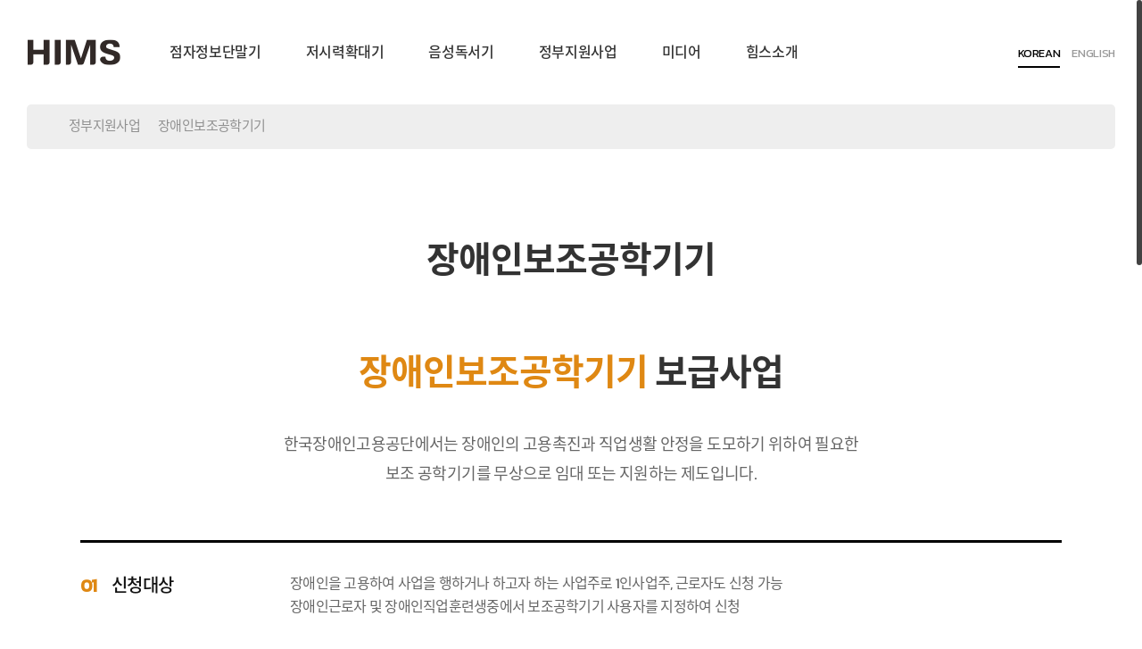

--- FILE ---
content_type: text/html; charset=UTF-8
request_url: https://himsintl.com/kr/government/support_business2.php
body_size: 19535
content:

<!doctype html>
<html lang="ko">
<head>
<meta charset="utf-8">
<meta http-equiv="X-UA-Compatible" content="IE=edge">
<title>장애인보조공학기기 - 정부지원사업 - 힘스인터내셔널</title>
<meta name="Title" content="장애인보조공학기기 - 정부지원사업 - 힘스인터내셔널">
<meta name="Subject" content="장애인보조공학기기">
<meta name="Keywords" content="점자정보단말기, 저시력확대기, 음성독서기, 보조공학기기, 정보통신보조기기, 장애인보조공학기기, 장애인보조기구, 국가유공자보철구, NIA, KEAD, 한국지능정보사회진흥원, 한국정보화진흥원, 장애인고용공단, 힘스, 힘스인터내셔널, HIMS, HIMS International, 한소네, 한소네U2, 한소네5, 한소네6, 큐브레일, 캔디5, 캔디4, 라이프스타일, 센스뷰, 센스뷰비전, 매그니링크, 책마루, 책마루2, 노바캠리더, 점자라벨러, 점자프린터, 오르캠, Orcam, 오랄클린">
<meta name="Description" content="정애인의 정보 접근을 돕기 위한 보조공학기기 제품을 개발하고 생산하는 대한민국 대표 보조공학 전문 브랜드입니다. 힘스의 대표 제품은 점자정보단말기 한소네, 저시력확대기 캔디 및 센스뷰 비전, 음성독서기 책마루 등이 있습니다.">
<meta property="og:type" content="website">
<meta property="og:title" content="장애인보조공학기기 - 정부지원사업 - 힘스인터내셔널">
<meta property="og:description" content="정애인의 정보 접근을 돕기 위한 보조공학기기 제품을 개발하고 생산하는 대한민국 대표 보조공학 전문 브랜드입니다. 힘스의 대표 제품은 점자정보단말기 한소네, 저시력확대기 캔디 및 센스뷰 비전, 음성독서기 책마루 등이 있습니다.">
<meta property="og:image" content="https://himsintl.com/images/common/logo.png">
<meta property="og:url" content="https://himsintl.com/kr/government/support_business2.php">
<meta name="twitter:card" content="summary">
<meta name="twitter:title" content="장애인보조공학기기 - 정부지원사업 - 힘스인터내셔널">
<meta name="twitter:description" content="정애인의 정보 접근을 돕기 위한 보조공학기기 제품을 개발하고 생산하는 대한민국 대표 보조공학 전문 브랜드입니다. 힘스의 대표 제품은 점자정보단말기 한소네, 저시력확대기 캔디 및 센스뷰 비전, 음성독서기 책마루 등이 있습니다.">
<meta name="twitter:image" content="https://himsintl.com/images/common/logo.png">
<meta name="twitter:domain" content="https://himsintl.com/kr/government/support_business2.php">
<meta name="google-site-verification" content="BNXOrca_tJgYcI1_mInABRK7pJ92DgnpP4Ca1WKlaTM">
<meta name="naver-site-verification" content="f2e534875948c4b89ac510284883de7ef7ae7ef9">
<meta name="viewport" content="width=device-width, initial-scale=1"><!-- 모바일사이트, 반응형사이트 제작시 사용 -->
<meta name="format-detection" content="telephone=no"/><!-- ios 자동전화걸기 방지 -->
<meta name="NaverBot" content="All"/>
<meta name="NaverBot" content="INDEX,FOLLOW"/>
<meta name="Yeti" content="All"/>
<meta name="Yeti" content="INDEX,FOLLOW"/>
<meta name="Googlebot" content="All" />
<meta name="Googlebot" content="INDEX,FOLLOW" />
<meta name="Robots" content="INDEX,FOLLOW">
<link rel="canonical" href="https://himsintl.com">
<link rel="preconnect" href="https://fonts.gstatic.com">
<link href="https://fonts.googleapis.com/css2?family=Kanit:wght@400;500&display=swap" rel="stylesheet">
<link rel="stylesheet" href="https://himsintl.com/css/default.css">
<link rel="stylesheet" href="https://himsintl.com/css/layout.css?ver=241101">
<link rel="stylesheet" href="https://himsintl.com/css/content.css?ver=210406">
<link rel="stylesheet" href="https://himsintl.com/css/main.css?ver=210429" />
<link rel="stylesheet" href="https://himsintl.com/kr/css/language.css" />
<link rel="stylesheet" href="https://himsintl.com/css/layout_responsive.css?ver=241101">
<link rel="stylesheet" href="https://himsintl.com/css/content_responsive.css?ver=210406">
<link rel="stylesheet" href="https://himsintl.com/css/main_responsive.css?ver=210429" />
<link rel="stylesheet" type="text/css" href="//fonts.googleapis.com/icon?family=Material+Icons"><!-- google -->
<link rel="stylesheet" type="text/css" href="//cdn.jsdelivr.net/npm/xeicon@2.3.3/xeicon.min.css"><!-- naver -->
<!-- Board Skin -->
<link rel="stylesheet" href="https://himsintl.com/css/common/cm_bbs_common.css">
<link rel="stylesheet" href="https://himsintl.com/css/common/cm_board.css">
<link rel="stylesheet" href="https://himsintl.com/css/common/cm_online.css" />
<!-- Plugin -->
<link rel="stylesheet" type="text/css" href="https://himsintl.com/css/plugin/slick.css">
<link rel="stylesheet" type="text/css" href="https://himsintl.com/css/plugin/magnific-popup.css">
<link rel="stylesheet" type="text/css" href="https://himsintl.com/css/plugin/aos.css" />
<link rel="stylesheet" type="text/css" href="https://himsintl.com/css/plugin/swiper.css?ver=210305" />

<script type="text/javascript" src="https://himsintl.com/js/vendor/jquery-1.8.3.min.js"></script><style>

</style>

<script>
	 //  4번째  대메뉴 인덱스
		dep1 = 4	
		
	// dep1 = 04,
				dep2 = 02;
	
	// sub2_num 변수가 있을때 ( 3차메뉴 )
				dep3 = "";
	</script>
</head>

<body>
<!-- accessibility -->
<div class="cm-accessibility">
	<a href="#content">본문바로가기</a>
</div>
<!-- //accessibility -->
<!-- code -->
<div id="wrap">
	<!-- header -->
	
	<header id="header" class="">
		<div class="gnb-overlay-bg"></div>
		<div id="headerInnerWrap">
			<!-- ****************** 헤더상단 ********************** -->
			<div id="headerInner" class="area-box clearfix">
				<div class="logo">
					<a href="https://himsintl.com/kr/" title="HOME">
						<em class="blind">HOME</em>
						<img src="https://himsintl.com/images/common/logo.png" alt="힘스인터내셔널" />
					</a>
				</div>
				<!-- ****************** GNB ********************** -->
				<!-- GNB PC  -->
				<nav aria-label="pcMenu" id="gnb">
					<ul id="menubar" role="menubar" aria-label="pcMenu">
						<li role="none"> 
							<a role="menuitem" href="https://himsintl.com/kr/blindness/list.php">점자정보단말기</a>
						</li>
						<li role="none"> 
							<a role="menuitem" href="https://himsintl.com/kr/low_vision/list.php">저시력확대기</a>
						</li>
						<li role="none">
							<a role="menuitem" href="https://himsintl.com/kr/daisyplayer/list.php">음성독서기</a>
						</li>
						<li role="none"> 
							<a role="menuitem" aria-haspopup="true" aria-expanded="false" href="https://himsintl.com/kr/government/support_business1.php">정부지원사업</a>
							<ul role="menu" class="gnb-2dep">
																<li role="none"><a href="https://himsintl.com/kr/government/support_business1.php" role="menuitem"><span>정보통신기기</span></a></li>
								<li role="none"><a href="https://himsintl.com/kr/government/support_business2.php" role="menuitem"><span>장애인보조공학기기</span></a></li>
								<li role="none"><a href="https://himsintl.com/kr/government/support_business3.php" role="menuitem"><span>장애인보조기구교부</span></a></li>
								<li role="none"><a href="https://himsintl.com/kr/government/support_business4.php" role="menuitem"><span>국가유공자 보철구</span></a></li>							</ul>
						</li>
						<li role="none"> 
							<a role="menuitem" href="https://himsintl.com/kr/public_relations/media.php">미디어</a>
						</li>
						<li role="none"> 
							<a role="menuitem" aria-haspopup="true" aria-expanded="false" href="https://himsintl.com/kr/company/intro.php">힘스소개</a>
							<ul role="menu" class="gnb-2dep">
																<li role="none"><a href="https://himsintl.com/kr/company/intro.php" role="menuitem"><span>회사소개</span></a></li>
								<li role="none"><a href="https://himsintl.com/kr/company/bi.php" role="menuitem"><span>BI 소개</span></a></li>
								<li role="none"><a href="https://himsintl.com/kr/company/prd_history.php" role="menuitem" ><span>제품연혁</span></a></li>
								<li role="none"><a href="https://himsintl.com/kr/company/location.php" role="menuitem"><span>오시는 길</span></a></li>							</ul>
						</li>
					</ul>
				</nav>
				<div class="header-util-box">
					<!-- 외국어 선택 2 -->
					<div class="header-lang-list">
						<ul class="clearfix">
							<li class="cur"><a href="https://himsintl.com/kr/">KOREAN</a></li>
							<li><a href="https://himsintl.com/en/">ENGLISH</a></li>
						</ul>
					</div>
					<!-- 사이트맵 버튼 ( 기본 ) -->
					<!-- <a href="https://himsintl.com/kr/etc/sitemap.php" class="sitemap-line-btn cm-modal-open-btn" title="사이트맵 열기">
						<em class="sitemap-txt">SITE MAP</em>
						<div class="line-box">
							<span class="line line1"></span><span class="line line2"></span><span class="line line3"></span>
						</div>
					</a> -->
				</div>
			</div>
		</div>
		<!-- GNB Mobile -->
		<button class="nav-open-btn" title="네비게이션 열기">
			<span class="line line1"></span><span class="line line2"></span><span class="line line3"></span>
		</button>
	</header>

	<!-- //header -->
	<!-- container -->
	<div id="container">
		<!-- middleArea -->
		<div id="middleArea" class="area-box">
			<aside id="subTopLoactionBar">
				<div class="location">
					<ul>
						<li class="home"><a href="https://himsintl.com/kr/index.php" title="HOME"><i class="xi-home" aria-hidden="true"></i></a></li>
						<li class="arrow" aria-hidden="true"><i class="xi-angle-right-min"></i></li>
						<li><a href="#none" class="current-menu1">정부지원사업</a></li>
						<li class="arrow" aria-hidden="true"><i class="xi-angle-right-min"></i></li><li><a href="#none" class="current-menu2">장애인보조공학기기</a></li>					</ul>
				</div>
			</aside>
			<!-- content -->
			<section id="content" class="wide">
								<div id="contentInfoCon">
					<h1 class="content-tit sub-cm-tit1">장애인보조공학기기</h1>
				</div>
						<div id="supportContent" class="support-page02">
			<section class="support-container government-area">
				<h2 class="support-con-tit sub-cm-tit1"><b class="orange-bold">장애인보조공학기기 </b>보급사업</h2>
				<p class="support-txt-con">
					한국장애인고용공단에서는 장애인의 고용촉진과 직업생활 안정을 도모하기 위하여 필요한 보조 공학기기를 무상으로 임대 또는 지원하는 제도입니다.
				</p>
				<div class="support-business-info-list">
					<article class="support-business-con clearfix">
						<h3 class="support-business-tit"><b>01</b>신청대상</h3>
						<div class="support-business-inner">
							<p class="support-business-txt">장애인을 고용하여 사업을 행하거나 하고자 하는 사업주로 1인사업주, 근로자도 신청 가능<br>장애인근로자 및 장애인직업훈련생중에서 보조공학기기 사용자를 지정하여 신청</p>
						</div>
					</article>
					<article class="support-business-con clearfix">
						<h3 class="support-business-tit"><b>02</b>신청절차</h3>
						<div class="support-business-inner">
							<p class="support-business-txt">
								신청서류보조공학기기 무상지원ㆍ임대 신청서와 구비서류 각 1부(사업장)<br>
								신청기간 연중 수시 접수함.<br>
								홈페이지 고객서비스 다운로드에서 무상지원, 임대신청서를 다운받을 수 있습니다.
							</p>
						</div>
					</article>
					<article class="support-business-con clearfix">
						<h3 class="support-business-tit"><b>03</b>접수처 및 연락처</h3>
						<div class="support-business-inner">
							<p class="support-business-txt">상용·맞춤보조공학기기 : 사업장 또는 훈련기관 소재지 관할 공단 지사 <br>근로지원부전화 : 031-728-7357<br>팩스 : 031-728-7365</p>
						</div>
					</article>
					<article class="support-business-con clearfix">
						<h3 class="support-business-tit"><b>04</b>지원방식</h3>
						<div class="support-business-inner">
							<p class="support-business-txt">취득가액 및 잔존가액이 1백만원 미만인 기기는 무상으로 지원합니다.<br>취득가액 및 잔존가액이 1백만원 이상인 기기는 임대로 지원합니다.<br>맞춤기기는 무상으로 지원합니다.</p>
						</div>
					</article>
					<article class="support-business-con clearfix">
						<h3 class="support-business-tit"><b>05</b>지원내용</h3>
						<div class="support-business-inner">
							<table class="support-business-tbl">
								<caption>장애인보조공학기기 보급사업 제품 및 지원한도 표입니다.</caption>
								<colgroup>
									<col style="width:26%;" />
									<col style="width:17%;" />
									<col />
								</colgroup>
								<tbody>
									<tr>
										<th scope="col">제품</th>
										<th scope="col">구분</th>
										<th scope="col">지원한도</th>
									</tr>
									<tr>
										<td>보조공학기기</td>
										<td>무상임대</td>
										<td>장애인 1인당 1,000만원<br class="m-br">(중증 1,500만원)한도 지원</td>
									</tr>
									<tr>
										<td>보조공학기기</td>
										<td>무상임대</td>
										<td>장애인 1인당 300만원<br class="m-br">(중증 500만원)한도 지원</td>
									</tr>
								</tbody>
							</table>
						</div>
					</article>
				</div>
			</section>
		</div>			
			</section>
			<!-- //content -->
		</div>
		<!-- //middleArea -->
	</div>
	<!-- //container -->
	<!-- footer -->
	<footer id="footer" class="area-box">
		<div id="footerInner" class="clearfix">
			<div class="footer-left-con">
				<ul class="foot-menu clearfix">
					<li><a href="https://himsintl.com/kr/etc/privacy.php"><b>개인정보처리방침</b></a></li>	
					<li><a href="https://himsintl.com/kr/company/intro.php">회사소개</a></li>
					<li><a href="https://himsintl.com/kr/company/location.php">오시는길</a></li>
				</ul>
				<div class="footer-address">
					<div class="footer-address-txt">
						<p>대전광역시 유성구 신성로 155 (신성동, 셀바스헬스케어)</p>
						<!-- <p>E-mail : <a href="mailto:sales@himsintl.com">sales@himsintl.com</a></p> -->
						<p class="tel"><span class="only-txt">TEL : 042. 879. 3000</span><a href="tel:0428793000">TEL : 042. 879. 3000</a></p>
					</div>
					<p class="footer-copyright">Copyright &copy; 2021. SELVAS Healthcare, Inc. All rights reserved.</p>
				</div>
			</div>
			<div class="footer-right-con">
				<!-- SNS Menu -->
				<div class="foot-sns-menu">
					<ul class="clearfix">
						<li><a href="https://anchor.fm/hims" target="_blank" title="팟캐스트 새창으로열기"><i class="xi-spotify"></i></a></li>
						<li class="sns-yt">
							<a href="https://www.youtube.com/channel/UC6HpBoWD5N0uGV4FEROJQKQ" target="_blank" title="유투브 새창으로열기" >
								<img src="https://himsintl.com/images/icon/sns_icon/youtube_icon.png" alt="유투브" class="icon-off">
								<img src="https://himsintl.com/images/icon/sns_icon/youtube_icon_b.png" alt="유투브"class="icon-on">
							</a>
						</li>
						<li><a href="https://twitter.com/hims_overseas" target="_blank" title="트위터 새창으로열기"><i class="xi-twitter"></i></a></li>
						<li><a href="https://www.facebook.com/himsinternational" target="_blank" title="페이스북 새창으로열기"><i class="xi-facebook-official"></i></a></li>
					</ul>
				</div>
				<!-- Subscribe -->
				<div class="foot-newsletter-subscribe-box">
				<form action="https://himsintl.com/kr/subscribe.php" name="request_form" method="post" enctype="multipart/form-data">
				<input type="hidden" name="kind" value="4">
				<input type="hidden" name="lang" value="1">
					<label for="footerSubscribe">News Letter</label>
					<!-- <span class="blind enter-txt">Enter your email</span> -->
					<input type="email" placeholder="Enter your email" name="email" id="footerSubscribe" />
					<button type="button" class="subscribe-btn" onclick="sendit_ok();"><i class="xi-bell"></i><em>Subscribe</em></button>
				</form>
				</div>
				<!-- Family Menu -->
				<div class="family-site-box cm-drop-menu-box-JS" data-drop-event="click">
					<button class="family-site-open-btn cm-drop-open-btn-JS" id="familyMenuButton" aria-haspopup="true" aria-controls="footerFamilyList">Family Site </button>
					<ul id="footerFamilyList" class="family-site-list cm-drop-list-JS" role="menu">
						<li><a href="https://hims-inc.com" target="_blank" title="새창으로열기">HIMS Inc.</a></li>
						<li><a href="https://www.selvashealthcare.com" target="_blank" title="새창으로열기">SELVAS Healthcare, Inc.</a></li>
						<li><a href="https://www.selvasai.com" target="_blank" title="새창으로열기">SELVAS AI, Inc.</a></li>
					</ul>
				</div>	
			</div>
		</div>
		<button class="to-top-btn" title="상단으로"><em class="blind">TOP</em><i class="xi-arrow-up"></i></button>
	</footer>

<script type="text/javascript">
function sendit_ok() {
	var f=document.request_form;

	var regExp = /^[0-9a-zA-Z]([-_.]?[0-9a-zA-Z])*@[0-9a-zA-Z]([-_.]?[0-9a-zA-Z])*.[a-zA-Z]{2,3}$/i;

	if(f.email.value==""){
		alert("Please enter Email.")
		f.email.focus();
	} else if(regExp.test(f.email.value) === false){
		alert("Please enter a valid email address.")
		f.email.focus();
	} else {
		f.submit();
	}
}
</script>
	<!-- //footer -->
</div>
<!-- //wrap -->
	<script type="text/javascript" src="https://himsintl.com/js/vendor/jquery.easing.1.3.js"></script>
	<script type="text/javascript" src="https://himsintl.com/js/plugin/slick.js?ver=210429"></script>
	<script type="text/javascript" src="https://himsintl.com/js/plugin/jquery.mCustomScrollbar.concat.min.js"></script>
	<script type="text/javascript" src="https://himsintl.com/js/plugin/jquery.magnific-popup.js"></script>
	<script type="text/javascript" src="https://himsintl.com/js/plugin/aos.js"></script>
	<script type="text/javascript" src="https://himsintl.com/js/plugin/swiper.min.js"></script>
	<script type="text/javascript" src="https://himsintl.com/js/plugin/TweenMax.min.js"></script>
	<script type="text/javascript" src="https://himsintl.com/js/plugin/jquery.nicescroll.js"></script>
	<!-- <script type="text/javascript" src="https://himsintl.com/js/plugin/jquery.easeScroll.min.js"></script> -->
	<script type="text/javascript" src="https://himsintl.com/js/functions.js"></script>
	<script type="text/javascript" src="https://himsintl.com/js/common.js?ver=210326"></script>
	<script type="text/javascript" src="https://himsintl.com/js/layer_popup.js"></script>
	<script type="text/javascript" src="https://himsintl.com/js/tab.js"></script>
	<script type="text/javascript" src="https://himsintl.com/js/menu.js"></script>
	<script type="text/javascript">
	  var menubar = new Menubar(document.getElementById('menubar'));
	  menubar.init();

	  /* var menubar2 = new Menubar(document.getElementById('navigation'));
	  menubar2.init(); */
	</script>
	<!--[if lt IE 9]>
		<script src="https://himsintl.com/js/vendor/html5shiv.js"></script>
		<script src="https://himsintl.com/js/vendor/respond.min.js"></script>
	<![endif]--><script type="text/javascript" src="https://himsintl.com/js/sub.js"></script>
</body>
</html>


--- FILE ---
content_type: text/css
request_url: https://himsintl.com/css/layout.css?ver=241101
body_size: 18523
content:
@charset "utf-8";
/* *******************************************************
 * filename : layout.css
 * description : 전체 레이아웃 CSS
 * date : 2020-11-25
******************************************************** */

/* ****************** LAYOUT ********************** */
body, table, th, td, button, select, input, textarea {
	font-family:'Kanit','Noto Sans KR', "나눔고딕", NanumGothic, "Nanum Gothic","돋움", Dotum, Arial, sans-serif;
	font-size:13px;
	color:#666;
	-webkit-text-size-adjust:none;
	word-break:keep-all;
}
body { background-color:#fff; }
table, th, td{word-break:break-word;}
#wrap {overflow:hidden; width:100%; min-width:320px; position:relative; }
.area{ max-width:1200px; margin:0px auto;} /* width 홈페이지 컨텐츠 가로값에 맞게 변경 */
.area-box{margin:0px 30px; }
.font-noto{font-family:'Noto Sans KR', "나눔고딕", NanumGothic, "Nanum Gothic","돋움", Dotum, Arial, sans-serif;}

/* ****************** HEADER ********************** */
#header{position:relative; height:117px; top:0; left:0; width:100%; z-index:9999; }
#headerInnerWrap{
	position:absolute; top:0px; left:0px; width:100%; height:100%; z-index:9999; background-color:#fff; 
	-webkit-transition:background-color 0.3s;
	transition:background-color 0.3s
}
#headerInner{
	position:relative; height:100%; padding:0 40px;  
	-webkit-transition:padding 0.3s;
	transition:padding 0.3s
}
#header .logo{position:relative; z-index:100; float:left; padding-top:44px; }		/* padding값 적절히 바꿔주세요 */
#header .logo a{display:block; }
#header .logo img{display:block; vertical-align:top;}

/* -------- Header :: UTIL BOX -------- */
.header-util-box{position:absolute; top:33px; right:40px; z-index:100;}

/* Header :: 언어선택 */
.header-lang-list {position:relative; float:left; z-index:100; margin-top:20px; }
.header-lang-list li{float:left; font-size:13px; letter-spacing:-0.35px; color:#000; margin-left:13px;}
.header-lang-list li:first-child{margin-left:0}
.header-lang-list li a{display:block; position:relative; opacity:0.4; color:#000; transition:all 0.2s; font-weight:400; padding-bottom:8px; border-bottom:2px solid transparent;; }
.header-lang-list li.cur a,
.header-lang-list li a:hover,
.header-lang-list li a:focus{opacity:1.0; border-bottom-color:#000;}

/* Header :: 사이트맵버튼 */
.sitemap-line-btn{float:left;  display: flex; justify-content: space-between;  align-items: center; width:160px; height:50px; margin-left:48px; line-height:50px; padding:0 20px; box-sizing:border-box; background-color:#eee; border-radius:5px; color:#333;}
.sitemap-line-btn .sitemap-txt{float:left;}
.sitemap-line-btn .line-box{float:right;}
.sitemap-line-btn .line{display:block; width:23px; height:2px; background-color:#000; margin: 3px auto; -webkit-transition: all 0.3s ease-in-out; transition: all 0.3s ease-in-out;}

/* -------- Header :: GNB(PC) -------- */
.gnb-overlay-bg{display:none; position:fixed; top:0; left:0; width:100%; height:100%; background:rgba(0,0,0,0.5); z-index:9997;}	/* gnb overlay BG */
#gnb{position:absolute; text-align:center; top:0; left:0px; width:100%; z-index:99;}
@media all and ( min-width: 801px ){
	#gnb{display:block !important;}
}
#gnb > ul{display:inline-block; *display:inline;*zoom:1;}
#gnb > ul > li{position:relative; float:left; word-break:keep-all;}
#gnb > ul > li > a{
	position:relative; z-index:100; display:block; line-height:117px; padding:0 33px; text-align:center; color:#333; font-size:18px; letter-spacing:-0.35px; font-weight:500; -webkit-transition:all 0.5s; transition:all 0.5s;
}
#gnb > ul > li > a:hover,
#gnb > ul > li > a:focus,
#gnb > ul > li.on > a{color:#f57f20;}


/* GNB :: 2차 각각메뉴 */
#gnb > ul > li .gnb-2dep{
	display:none;
	position:absolute; 
	top:96px; 
	left:50%; 
	z-index:999;
	width:206px; 
	margin-left:-103px;
	text-align:left; 
	/* visibility:hidden;
	opacity:0;filter:Alpha(opacity=0); */
	border-radius:5px;
	overflow:hidden;
	background-color:#e0993d;
}
#gnb > ul > li .gnb-2dep > li li{position:relative; opacity:0;filter:Alpha(opacity=0); border-bottom:1px solid rgba(255,255,255,0.2); -webkit-transition:all 0s 0s;-moz-transition:all  0s 0s;-o-transition:all  0s 0s;-ms-transition:all  0s 0s;transition:all  0s 0s; }
#gnb > ul > li .gnb-2dep > li a{ position:relative; display:table; width:100%; text-align:left; color:#fff; height:52px; font-size:16px; font-weight:400; line-height:1.3; letter-spacing:-0.5px; transition:all 0.3s}
#gnb > ul > li .gnb-2dep > li a:after{position:absolute; top:50%; right:20px; font-family:"xeicon"; content: "\e930"; transform:translateY(-50%) rotate(90deg); opacity:0; transition:all 0.3s}
#gnb > ul > li .gnb-2dep > li a span{display:table-cell; vertical-align:middle; padding:0 20px;}
#gnb > ul > li .gnb-2dep > li a:hover,
#gnb > ul > li .gnb-2dep > li a:focus{background-color:#df8814}
#gnb > ul > li .gnb-2dep > li a:hover:after,
#gnb > ul > li .gnb-2dep > li a:focus:after{opacity:1.0; right:15px;}
/* over했을때 */
#gnb.each-menu > ul > li:hover .gnb-2dep:before,
#gnb.each-menu > ul > li.on .gnb-2dep:before{height:100%; opacity:1.0;filter:Alpha(opacity=100);}
#gnb.each-menu > ul > li .gnb-2dep.open{visibility:visible; opacity:1.0;filter:Alpha(opacity=100);}
#gnb > ul > li .gnb-2dep.open ul li{opacity:1.0;filter:Alpha(opacity=100); -webkit-transition:all 0.8s;-moz-transition:all 0.8s;-o-transition:all 0.8s;-ms-transition:all 0.8s;transition:all 0.8s;}
#gnb > ul > li .gnb-2dep.open ul li:nth-child(1){-webkit-transition-delay: 0.1s; transition-delay:0.1s;}
#gnb > ul > li .gnb-2dep.open ul li:nth-child(2){-webkit-transition-delay: 0.2s; transition-delay:0.2s;}
#gnb > ul > li .gnb-2dep.open ul li:nth-child(3){-webkit-transition-delay: 0.3s; transition-delay:0.3s;}
#gnb > ul > li .gnb-2dep.open ul li:nth-child(4){-webkit-transition-delay: 0.4s; transition-delay:0.4s;}
#gnb > ul > li .gnb-2dep.open ul li:nth-child(5){-webkit-transition-delay: 0.5s; transition-delay:0.5s;}
#gnb > ul > li .gnb-2dep.open ul li:nth-child(6){-webkit-transition-delay: 0.6s; transition-delay:0.6s;}
#gnb > ul > li .gnb-2dep.open ul li:nth-child(7){-webkit-transition-delay: 0.7s; transition-delay:0.7s;}
#gnb > ul > li .gnb-2dep.open ul li:nth-child(8){-webkit-transition-delay: 0.8s; transition-delay:0.8s;}

/* -------- Header :: GNB(Mobile) -------- */
.nav-open-btn{display:none;}
#gnbM{display:none}

/* ****************** FOOTER ********************** */
/* -------- FOOTER :: 레이아웃 -------- */
#footer{background-color:#eee; border-radius:5px 5px 0 0;}
#footerInner{position:relative; padding:55px 58px;  }
.footer-left-con{float:left;}
.footer-right-con{float:right;}

/* Footer :: TOP버튼 */
.to-top-btn{
	position:fixed; bottom:-100px; right:15px; display:block; width:46px; height:46px; background-color:#fff; text-align:center; color:#333; z-index:99;
	border:1px solid #eee;
	box-sizing:border-box;
	opacity:0;filter:Alpha(opacity=0);
	transition:all 0.3s;
	-webkit-border-radius:50%;-moz-border-radius:50%;-o-border-radius:50%;border-radius:50%;
}
.to-top-btn.bottom-fixed{bottom:15px; opacity:1.0;filter:Alpha(opacity=100);}
.to-top-btn i{display:inline-block; font-size:16px; line-height:46px; transition:all 0.3s}
.to-top-btn:hover,.to-top-btn:focus{background-color:#df8813; color:#fff;}
.to-top-btn:hover i{transform:translateY(-3px)}

/* -------- FOOTER :: 왼쪽 -------- */
/* Footer :: 푸터메뉴 */
.foot-menu{margin-bottom:45px;}
.foot-menu li{float:left; position:relative; padding-left:25px; line-height:20px;}
.foot-menu li:first-child{padding-left:0}
.foot-menu li a{color:#999; font-size:14px; letter-spacing:-0.35px; font-weight:500;}
.foot-menu li a b{color:#666; font-weight:500;}

/* Footer :: 정보 */
.footer-address{letter-spacing:-0.5px;}
.footer-address .footer-address-txt{color:#999; font-size:14px; line-height:1.5; margin:0 -8px; margin-bottom:18px; }
.footer-address .footer-address-txt p{display:inline-block; vertical-align:middle; position:relative; margin:0 8px;}
.footer-address .footer-address-txt p.tel a{display:none}
.footer-address .footer-address-txt a{color:inherit}
/* Footer :: Copyright */
.footer-copyright{font-size:14px; letter-spacing:-0.35px; color:#999; line-height:1.3}

/* -------- FOOTER :: 우측 -------- */
/* Footer :: SNS 리스트 */
.foot-sns-menu{text-align:right; margin-bottom:50px;}
.foot-sns-menu li{display:inline-block;margin-left:15px}
.foot-sns-menu li:first-child{margin-left:0}
.foot-sns-menu li a{display:block; color:#999;  text-align:center;}
.foot-sns-menu li.sns-yt a {position: relative; width: 29px; height: 20px; }
.foot-sns-menu li.sns-yt a img {position: absolute; top: 0; left: 0; width: 100%; }
.foot-sns-menu li.sns-yt a img.icon-on {opacity: 0;}
.foot-sns-menu li.sns-yt a img.icon-off {opacity: 1;}
.foot-sns-menu li a i{font-size:24px;}
.foot-sns-menu li a:hover{color:#666;}
.foot-sns-menu li a:hover img.icon-on {opacity: 1;}
.foot-sns-menu li a:hover img.icon-off {opacity: 0;}

/* Footer :: 구독박스 */
.foot-newsletter-subscribe-box{float:left; width:475px; height:50px; background-color:#fff; border-radius:5px; box-sizing:border-box; padding:6px; font-size:14px;  }
.foot-newsletter-subscribe-box form{display:flex; align-items:center; position:relative}
.foot-newsletter-subscribe-box label{text-align:left; position:relative; color:#333; width:105px; font-weight:600; padding-left:10px; white-space:nowrap}
.foot-newsletter-subscribe-box label:after{position:absolute; top:50%; right:0px; transform:translateY(-50%); width:2px; height:13px; background-color:#d6d6d6; content:"";}
.foot-newsletter-subscribe-box input{width:calc(100% - 220px );height:34px; border:1px solid #fff;; background-color:transparent; border-radius:5px; text-indent:20px; margin-right:10px; -webkit-appearance: none;}
.foot-newsletter-subscribe-box input:focus{color:#333;}
.foot-newsletter-subscribe-box .enter-txt{width:100%; height:100%; z-index:-1}
.foot-newsletter-subscribe-box .subscribe-btn{width:100px; height:34px; background-color:#333; border-radius:5px; color:#fff; font-weight:600; border:1px solid #333; transition:all 0.3s}
.foot-newsletter-subscribe-box .subscribe-btn i{position:relative; margin-right:5px; top:1px;}
.foot-newsletter-subscribe-box .subscribe-btn:hover,
.foot-newsletter-subscribe-box .subscribe-btn:focus{background-color:#fff; color: #333;}

/* Footer :: 패밀리사이트 */
.family-site-box{float:left; position:relative;width:200px; text-align:left; letter-spacing:-0.25px; margin-left:20px;}
.family-site-box .family-site-open-btn{display:block; width:100%; height:50px; line-height:50px; padding:0 25px; text-align:left; font-size:14px; background-color:#fff; color:#333; box-sizing:border-box; border-radius:5px;}
.family-site-box .family-site-open-btn:after{position:absolute; right:20px; top:50%; transform:translateY(-50%); font-size:18px; color:#666; font-family: 'xeicon'; content: "\e936";}
.family-site-box.open .family-site-open-btn:after{content: "\e930";}
.family-site-list{position:absolute; bottom:100%; left:0px; width:100%;  background-color:#fff; border:1px solid #eee; border-bottom:0;  z-index:11; display:none; box-sizing:border-box; border-radius:5px 5px 0 0}
.family-site-list li{border-top:1px solid #eee;}
.family-site-list li:first-child{border-top:0;}
.family-site-list a{display:block; height:50px; line-height:50px; padding:0 25px; color:#333; font-size:14px;}
.family-site-list a:hover{color:#000; text-decoration:underline;}

/* ****************** SUB LAYOUT ********************** */
/* SUB LAYOUT :: 위치정보(location) */
#subTopLoactionBar{height:50px; background-color:#eee; border-radius:5px; padding:0 20px;}
.location{overflow:hidden; padding-top:15px;}
.location li{position:relative; float:left;  color:#333; font-size:15px; line-height:18px; letter-spacing:-0.65px; opacity:0.5; padding-left:20px;;}
/* .location li:before{font-family: 'xeicon'; position:absolute; top:1px; left:20px; content: "\e93f";} */
.location li.arrow{position:relative; top:2px;}
.location li a{color:inherit; }
.location li.home{opacity:1.0; padding-left:0;}
.location li.home i{position:relative; top:1px; margin-right:7px; font-size:15px; }
.location li.home:before{display:none;}

/*  SUB LAYOUT :: 컨텐츠 레이아웃 */
#content{font-size:16px; }
#content:not(.wide){padding:100px 0}
#content.wide{padding:100px 0 0 0; /* margin:0 -30px */}
#contentInfoCon{margin-bottom:4.875em; text-align:center;}

/* ****************** MODAL LAYERPOPUP ********************** */
/* modal layer */
.modal-fixed-pop-wrapper{display:none; overflow-y:auto; overflow-x:hidden;  position:fixed; top:0px; left:0px; width:100%; height:100%; z-index:9999; background:#000; background:rgba(0,0,0,0.8);}
.modal-fixed-pop-inner{position:absolute; display:table; width:100%; height:100%; text-align:center;}
.modal-inner-box{ position:relative; display:table-cell; vertical-align:middle;}
.modal-loading{position:absolute; top:50%; left:50%; margin:-25px 0 0 -25px; z-index:10000;}
.modal-inner-content{text-align:left;}
.loading {
  display: inline-block;
  width: 50px;
  height: 50px;
  border: 8px solid rgba(255,255,255,.3);
  border-radius: 50%;
  border-top-color: #fff;
  animation: spin 1s ease-in-out infinite;
  -webkit-animation: spin 1s ease-in-out infinite;
}
@keyframes spin {
  to { -webkit-transform: rotate(360deg); transform: rotate(360deg); }
}
@-webkit-keyframes spin {
  to { -webkit-transform: rotate(360deg); transform: rotate(360deg);  }
}
/* modal layer content */
.footer-modal-content{position:relative; width:96%; max-width:1000px; margin:20px auto; }
.footer-modal-content h1{font-size:24px; font-weight:600; letter-spacing:-0.5px; text-align:center; padding:0 50px 20px; color:#fff; }
.modal-close-btn{position:absolute; top:-6px; right:-6px; color:#fff; }
.modal-close-btn i{font-size:38px;}
.modal-close-btn i:hover {color:#fff}
.footer-inner-box{padding:30px; background-color:#fff; border-radius:5px;}
.footer-inner{padding:20px; height:400px; overflow-y:auto; overflow-x:hidden; border:1px solid #ddd; border-radius:5px;}

/* ****************** 사이트맵 ********************** */
/* -------- 사이트맵 01 -------- */
/* 사이트맵 01 */
.sitemap-wrapper{padding:30px; background-color:#fff; border-radius:5px;}
.sitemap-wrapper > ul{display:table; width:100%; table-layout:fixed;}
.sitemap-wrapper > ul > li{display:table-cell; vertical-align:top; text-align:center;}
.sitemap-wrapper > ul > li > h2{color:#191919; margin:0 2% 20px 2%; padding:15px; font-size:18px; background-color:#f2f2f2;  letter-spacing:-1.0px; margin-bottom:20px; font-weight:500;}
.sitemap-wrapper > ul > li .sitemap-2dep {padding:0 5% 20px;}
.sitemap-wrapper > ul > li .sitemap-2dep a{display:block; padding:10px 0; color:#666; font-size:14px; font-weight:400; line-height:1.2em;}
.sitemap-wrapper > ul > li .sitemap-2dep a:hover{color:#000; }

/* -------- 사이트맵 02 -------- */
/* 사이트맵 02 :: Layout */
#sitemapContent{	
	position:fixed; 
	top:0; left:0; right:0; bottom:0; 
	opacity:0;filter:Alpha(opacity=0); 
	visibility:hidden;   
	z-index:-1;
	-webkit-transition:all 0.3s  0.5s;
	transition:all 0.3s  0.5s;
}
#sitemapInnerCon{position:absolute; top:0; left:0; bottom:0; right:100px; border-right:1px solid #ddd; }
#sitemapContent .sitemap-bg-box{position:absolute; top:0px; left:0px; width:100%; height:100%;}
#sitemapContent .visual-intro-item{float:left; position:relative; height:100%;}
#sitemapContent .visual-intro-item:before{
	position:absolute;  left:0; top:0px; width:1px; height:0; content:""; background-color:#ddd; z-index:1; 
}
#sitemapContent .visual-intro-item:first-child:before{display:none}
#sitemapContent .visual-intro-item:after{	
	content:""; 
	position:absolute; right:0; top:0px; 
	width:100%; height:100%; 
	background: #333; 
	-webkit-transition: width .6s cubic-bezier(0.47, 0, 0.31, 1.04) 0.2s;
	transition: width .6s cubic-bezier(0.47, 0, 0.31, 1.04) 0.2s ;
}
#sitemapContent .sitemap-close-btn{position:absolute; top:40px; right:40px;}
#sitemapContent .sitemap-close-btn i{font-size:20px; color:#222;}

/* 사이트맵 02 :: 메뉴리스트 */
.sitemap-wrapper-style02{height:100%; }
.sitemap-wrapper-style02 > ul{overflow:hidden; position:relative; z-index:1; top:50%; transform:translateY(-50%);}
.sitemap-wrapper-style02 > ul > li{overflow:hidden; float:left; width:20%;height:100%;}
.sitemap-wrapper-style02 > ul > li > h2{overflow:hidden; color:#191919; font-size:18px; letter-spacing:-1.0px; margin:0% 15% 40px; font-weight:600; }
.sitemap-wrapper-style02 > ul > li:hover > h2{color:#f57f20;}
.sitemap-wrapper-style02 > ul > li .sitemap-2dep a{
	overflow:hidden; position:relative; display:block;  padding:20px 15%; color:#777; font-size:15px; letter-spacing:-0.15px; font-weight:400; line-height:1.2;
	-webkit-transition:all 0.3s;-moz-transition:all 0.3s;-o-transition:all 0.3s;-ms-transition:all 0.3s;transition:all 0.3s
}
.sitemap-wrapper-style02 > ul > li .sitemap-2dep a:after{
	position:absolute; top:0; left:0; width:0; content:""; height:100%; background:#f57f20;
	-webkit-transition:all 0.3s;-moz-transition:all 0.3s;-o-transition:all 0.3s;-ms-transition:all 0.3s;transition:all 0.3s
}
.sitemap-wrapper-style02 > ul > li .sitemap-2dep a span{position:relative; z-index:1;}
.sitemap-wrapper-style02 > ul > li .sitemap-2dep a .gnb-icon{display:none;}
.sitemap-wrapper-style02 > ul > li .sitemap-2dep a:hover{color:#fff; }
.sitemap-wrapper-style02 > ul > li .sitemap-2dep a:hover:after{width:100%; }
.sitemap-wrapper-style02 ul li span{
	display:block; opacity:0;filter:Alpha(opacity=50);
	-webkit-transform:translateX(-5%);
	transform:translateX(-50%);
	transition: transform .8s cubic-bezier(0.47, 0, 0.31, 1.04) 0s, opacity .8s cubic-bezier(0.47, 0, 0.31, 1.04) 0s; 
}
/* 사이트맵 open */
#sitemapContent.open{
	opacity:1.0;filter:Alpha(opacity=100); 
	visibility:visible; 
	z-index:99999; 
	background-color:#fff;
	-webkit-transition:all 0.3s  0s; 
	transition:all 0.3s 0s;
}
#sitemapContent.open .visual-intro-item:before{height:100%;}
#sitemapContent.open .visual-intro-item:after {width:0;}
#sitemapContent.open .visual-intro-item {
	-webkit-transform: scaleX(1);
	transform: scaleX(1); 
	transform-origin:right top; 
	transition-property: transform;
}
#sitemapContent.open .sitemap-wrapper-style02 ul li span{
	opacity:1.0;filter:Alpha(opacity=100);
	-webkit-transform:translateX(0);
	transform:translateX(0);
	transition: transform .8s cubic-bezier(0.47, 0, 0.31, 1.04), opacity .8s cubic-bezier(0.47, 0, 0.31, 1.04); 
}

--- FILE ---
content_type: text/css
request_url: https://himsintl.com/css/content.css?ver=210406
body_size: 32109
content:
@charset "utf-8";
/* *******************************************************
 * filename : content.css
 * description : 서브페이지 컨텐츠 CSS
 * date : 2020-11-25
******************************************************** */

/* ******************  서브공통 ********************** */
/* -------- 공통 스크롤바  -------- */
.custom-scrollbar-cover{display:none;}

/* -------- 공통 :: 탭 -------- */
/* Tab 공통 스타일 */
.sub-tab-wrapper-style{position:relative; height:110px; margin-bottom:35px;}
.sub-tab-list-style{position:relative; transition:all 0.5s}
.sub-tab-list-style:before{position:absolute; bottom:0px; left:0; right:0px; width:100%; content:""; border-bottom:3px solid #eee; transition:all 0.5s}
.sub-tab-list-style ul{display:table; width:100%; height:100%; table-layout:fixed;}
.sub-tab-list-style ul:after{display:none}
.sub-tab-list-style ul li{/* float:left; */ display:table-cell; vertical-align:middle; position:relative; width:20%;}
.sub-tab-list-style ul li:after{position:absolute; bottom:0px; left:0px; right:0px; height:3px; background-color:#df8813; content:""; transition:all 0.3s; transform:scaleX(0);}
.sub-tab-list-style ul li .cm-drop-list-btn{height:110px; width:100%; font-size:1.125em; letter-spacing:-0.30px; }
.sub-tab-list-style ul li .cm-drop-list-btn em{color:rgba(51,51,51,0.5); text-align:center;}
.sub-tab-list-style ul li.selected{z-index:1; }
.sub-tab-list-style ul li.selected:after{transform:scaleX(1);}
.sub-tab-list-style ul li.selected .cm-drop-list-btn em{color:#df8813; }

/* Tab Fixed Move*/
.sub-tab-list-style.top-fixed{position:fixed; top:0px; left:0; width:100%; height:60px; background-color:#fff; z-index:99}
@media all and ( min-width: 801px ){
	.sub-tab-wrapper-style{margin-top:-48px; }
	.sub-tab-list-style.top-fixed ul li .cm-drop-list-btn{height:60px}
}
/* Mobile Tab Drop Menu */
.sub-drop-open-btn-style{display:none}


/* -------- 공통 :: 타이틀 -------- */
.sub-cm-tit1{font-size:40px; font-size:2.5em; color:#333; line-height:1.2; font-weight:600; letter-spacing:-1px; text-align:center;}
.sub-cm-tit2{font-size:38px; font-size:2.375em; color:#333; line-height:1.2; font-weight:600; letter-spacing:-1px; text-align:center;}
.sub-cm-tit3{font-size:26px; font-size:1.625em; color:#111; line-height:1.2; font-weight:500; letter-spacing:-0.7px; text-align:center;}
.orange-bold{color:#df8813; font-weight:inherit;}

/* -------- 공통 :: 레이아웃 -------- */
.product-area{max-width:1474px; margin:0px auto;}
.government-area{max-width:1100px; margin:0px auto;}


/* ========================================================
 * 회사소개
======================================================== */
/* ******************  회사소개 :: 인트로 ********************** */
/* 인트로 :: 상단 */
#introTopContent{margin-bottom:140px; text-align:center; color:#333;}
#introTopContent .intro-top-txt{font-size:3.75em; margin-bottom:0.66em; letter-spacing:-0.25px; font-weight:600;}
#introTopContent .intro-top-txt b{color:#df8813;}
#introTopContent .intro-top-txt2{font-size:1.375em; letter-spacing:-0.65px; line-height:1.5; max-width:1110px; margin:0 auto 2.5em}
#introTopContent .intro-top-txt3{color:#666; font-size:1.125em; letter-spacing:-0.65px; line-height:1.83; max-width:968px; margin:0 auto}
#introTopContent .intro-top-bg{height:388px; margin:0 -105px 3em; background:url(/images/content/intro_top_bg.jpg) no-repeat 50% 50%; border-radius:5px;}

/* 인트로 :: 하단 */
#introBottomContent{text-align:center; margin-bottom:100px;}
.intro-bottom-tit{font-size:2.5em; font-weight:500; margin-bottom:1em; color:#333; font-size:2.5em; text-align:center; margin-bottom:1em;}
#introBottomContent img{display:block; position:relative; left:50%; margin-left:-960px;}
.value-svg-con{max-width:1372px; margin:0px auto; padding:10px 0; background:url(/images/content/value_map_bg.png) no-repeat 50% 50%; background-size:100% auto;}
.value-svg-con .value-svg-inner{width:1200px; position:relative; left:50%; margin-left:-600px}
.value-svg-con .bg-circle {
	opacity: 0.1;
	stroke: #999;
	stroke-width: 1px;
}
.value-svg-con .point{fill: #999; transition:all 0.3s}
.value-svg-con .txt-bg-circle{fill:#eee; transition:all 0.3s}
.value-svg-con .txt{
	font-size: 18px;
	text-anchor: middle;
	font-weight: 500;
	fill:#333;
	transition:all 0.3s
}
.active-line{
	fill:transparent;  
	stroke: #df8813;
	stroke-dashoffset: 1300;
	stroke-width: 1;
	stroke-dasharray: 1300;
	transition: stroke-dashoffset 3s 0.1s;
	transform:rotate(-45deg);
	transform-origin:center;
}
.value-svg-con .center-logo{transition:all 0.8s 1.8s; transform:scale(0.95); transform-origin:center; opacity:0;}
.value-svg-con .trans-delay1{transition-delay:0.3s}
.value-svg-con .trans-delay2{transition-delay:0.5s}
.value-svg-con .trans-delay3{transition-delay:0.8s}
.value-svg-con .trans-delay4{transition-delay:1.2s}
.value-svg-con.aos-animate .active-line{
	stroke-dashoffset: 0;
}
.value-svg-con.aos-animate .point{fill:#df8813}
.value-svg-con.aos-animate .txt-bg-circle{fill:#df8813}
.value-svg-con.aos-animate .txt{fill:#fff}
.value-svg-con.aos-animate .center-logo{transform:scale(1); opacity:1}
/* ******************  회사소개 :: BI소개 ********************** */
/* BI소개 :: 상단 */
#biTopContent{margin-bottom:140px; text-align:center; color:#333; padding-bottom:120px; border-bottom:1px dashed #ccc}
#biTopContent .bi-top-txt1{font-size:2.375em; margin-bottom:1em; line-height:1.3; letter-spacing:-1px; font-weight:400;}
#biTopContent .bi-top-txt1 b{font-weight:500; color:#df8813;}
#biTopContent .bi-top-img-con{padding:88px 0; margin-bottom:83px; border:1px solid #e4e4e4; border-radius:5px; background:url(/images/content/bi_bg.gif) repeat -1px -1px}
#biTopContent .bi-top-img-con span{display:inline-block; margin:10px 7%}
#biTopContent .bi-mean-txt dt{font-size:1.875em; margin-bottom:1.33em; letter-spacing:-0.25px;}
#biTopContent .bi-mean-txt dt br{display:none;}
#biTopContent .bi-mean-txt dt span{display:inline-block}
#biTopContent .bi-mean-txt dd{font-size:1.125em; color:#666; line-height:1.83; letter-spacing:-0.75px;}
/* BI소개 :: 브랜드 컬러 시스템 */
.brand-color-system-tit{font-size:2.375em; font-weight:600; margin-bottom:2.26em; letter-spacing:-1px; text-align:center; color:#333;}
.brand-color-system-list-con{text-align:center;}
.brand-color-system-list-con li{display:inline-block; text-align:center; margin:0 4%;}
.brand-color-system-list-con li .color-circle{position:relative; display:block; width:122px; height:122px; margin:0px auto 42px; background-color:#000; box-shadow:4px 3px 6px rgb(0, 0, 0,0.2); border-radius:50%;}
.brand-color-system-list-con li .color-circle:before{position:absolute; width:23px; height:23px; margin:0 0 -16px -10px; left:100%; bottom:100%; border-radius:50%; content:""; background-color:#000;}
.brand-color-system-list-con li dl dt{color:#333; margin-bottom:1em; font-size:1.25em; font-weight:600;}
.brand-color-system-list-con li dl dd{line-height:1.5}
.brand-color-system-list-con li dl dd span{display:block}
.brand-color-system-list-con li .navy,
.brand-color-system-list-con li .navy:before{background-color:#09004f}
.brand-color-system-list-con li .orange,
.brand-color-system-list-con li .orange:before{background-color:#f18d00}
.brand-color-system-list-con li .sky-blue,
.brand-color-system-list-con li .sky-blue:before{background-color:#0095d8}
.brand-color-system-list-con li .green,
.brand-color-system-list-con li .green:before{background-color:#79bd28}

/* ******************  회사소개 :: 연혁 ********************** */
.history-prd-tab-con{padding:100px 0; border-top:1px dashed #ccc;}
.history-prd-tab-con:first-child{border-top:0; }
.history-prd-tab-con .history-tab-tit{margin-bottom:1.875em; letter-spacing:-0.3px;}

/* ******************  회사소개 :: 오시는길 ********************** */
/* 오시는길 :: 상단 */
.map-info-container{margin-bottom:75px;}
.map-script-wrapper{position:relative; overflow:hidden; margin:0px auto; height:500px; border:1px solid #ddd}
.map-script-wrapper .map-script-con{position:absolute; top:50%; left:50%; width:1200px; height:500px; margin:-250px 0 0 -600px;}
.map-script-wrapper .map-script-con .root_daum_roughmap,
.map-script-wrapper .map-script-con .wrap_map{height:100% !important;}
.map-iframe-wrapper{position:relative; border:1px solid #ddd; margin:0px auto; }
.map-iframe-wrapper .map-iframe-con{padding-top:41.66%; position:relative; height:0;}
.map-iframe-wrapper .map-iframe-con iframe{position:absolute; top:0px; left:0px; width:100%; height:100%;}
.map-info-wrapper{margin:0 -18px}
.map-info-wrapper .map-info-tbl{float:left; width:calc(50% - 36px); margin:0 18px; }
.map-info-wrapper .map-info-tbl th,
.map-info-wrapper .map-info-tbl td{border-bottom:1px solid #ddd; padding:1.5em 0; letter-spacing:-0.65px; font-size:16px; line-height:1.2;}
.map-info-wrapper .map-info-tbl th{width:125px; color:#333; text-align:left; font-weight:400;}
.map-info-wrapper .map-info-tbl th i{position:relative; top:1px; margin-right:8px;}
.map-info-wrapper .map-info-tbl td span{display:inline-block;}
.map-info-wrapper .map-info-tbl td a{color:inherit; font-weight:400;}
.map-info-wrapper .map-info-tbl td a:hover,
.map-info-wrapper .map-info-tbl td a:focus{color:#df8813}
/* 오시는길 :: 방법 */
.map-direction-con{margin-top:75px; }
.map-direction-con:first-child{margin-top:0}
.map-direction-con .map-direction-tit{color:#111; font-size:1.5em; font-weight:500; letter-spacing:-1px; margin-bottom:1em;}
.map-direction-con .map-direction-tit i{position:relative; top:1px; font-size:1.08em; margin-right:0.38em; color:#df8813;}
.map-direction-con .map-direction-tit i.sky-blue{color:#0095d8}
.map-direction-con .map-direction-tit i.green{color:#79bd28}
.map-direction-con .map-direction-tbl{border-top:2px solid #000; width:100%;}
.map-direction-con .map-direction-tbl th,
.map-direction-con .map-direction-tbl td{border-bottom:1px solid #ebebeb; padding:2em; font-size:16px; padding-right:0}
.map-direction-con .map-direction-tbl th {width:240px; background-color:#f2f2f2; text-align:left;}
.map-direction-con .map-direction-tbl th .txt{color:#333; font-weight:500; letter-spacing:-0.5px;}
.map-direction-con .map-direction-tbl th .time{display:inline-block; color:#fff; font-size:0.81em; font-weight:400; padding:0.615em; background-color:#df8813; border-radius:5px; margin-left:0.615em}
.map-direction-con .map-direction-tbl .direction{line-height:1.625; margin-top:1em; letter-spacing:-0.7px; font-family:'Noto Sans KR', "나눔고딕", NanumGothic, "Nanum Gothic","돋움", Dotum, Arial, sans-serif;}
.map-direction-con .map-direction-tbl .direction:first-child{margin-top:0}
.map-direction-con .map-direction-tbl .taxi-time-price{display:flex; margin-top:0.5em}
.map-direction-con .map-direction-tbl .taxi-time-price dt{width:245px; color:#333;}

/* ========================================================
 * 제품
======================================================== */
/* ******************  제품 리스트 ********************** */
#productListContainer{margin-bottom:100px}
.prd-list-con{display:flex; flex-wrap:wrap; margin:0 -9px}
.prd-item{float:left; width:calc(25% - 18px); margin:0 9px 18px}
.prd-item .prd-item-inner{overflow:hidden; position:relative; display:block; height:100%; box-sizing:border-box; border-radius:5px; border:1px solid #e5e5e5; text-align:center; color:#000; letter-spacing:-0.65px; padding:0 15px 60px;}
.prd-item .prd-item-inner .prd-cover-link{position:absolute; top:-1px; left:-1px; bottom:-1px; right:-1px; border:0px solid #df8813; content:""; transition:border 0.1s}
.prd-item .prd-thumb{position:relative; height:0; padding-top:100%; }
.prd-item .prd-info-box dl{margin-bottom:1.625em}
.prd-item .prd-info-box dl dt{margin-bottom:1em;}
.prd-item .prd-info-box .prd-name{display:block; font-size:1.5em; font-weight:600; color:#000; letter-spacing:-0.25px; line-height:1.2;}
.prd-item .prd-info-box .prd-sub-txt{height:3em; opacity:0.6; line-height:1.5; margin-top:1.125em;}
.prd-item .prd-info-box .prd-year{display:block; margin-bottom:0.72em; font-size:1.125em; letter-spacing:-0.25px;}
.prd-item .prd-info-box .prd-info-more-btn{display:block; width:150px; line-height:40px; box-sizing:border-box; margin:1.75em auto 0 ; border-radius:5px; background:#333; color:#fff; letter-spacing:-0.35px; text-align:center; transition:all 0.3s}
@media (hover: hover) {
	.prd-item:focus .prd-cover-link,
	.prd-item:hover .prd-cover-link{border-width:6px;}
	.prd-item:focus .prd-info-box .prd-info-more-btn,
	.prd-item:hover .prd-info-box .prd-info-more-btn{background-color:#df8813; }
}

/* ******************  제품 뷰 ********************** */
#productViewContainer{margin:-54px auto 100px}
/* -------- 제품 뷰 :: 상단 -------- */
#productTopViewCon{padding:90px; border:1px solid #e5e5e5; border-radius:5px; margin-bottom:19px; }
/* 상단 :: 좌측 */
.prd-top-left-con{float:left; width:468px; }
.prd-large-photo-con .prd-large-item > span{display:block; position:relative; height:0; padding-top:100%;}
.prd-small-photo-con{margin:15px -1% 0; font-size:0; text-align:center;}
.prd-small-photo-list li{display:inline-block; width:18%; margin:0 1%; }
.prd-small-photo-list li span{display:block; position:relative; padding-top:100%; cursor:pointer; opacity:0.4; transition:all 0.5s}
.prd-small-photo-list li span:after{position:absolute; top:0px; left:0px; right:0px; bottom:0px; border:0px solid #df8813; content:""; transition:all 0.1s}
.prd-small-photo-list li span img{left:10px; right:10px; top:10px; bottom:10px; max-width:calc(100% - 20px ); max-height:calc(100% - 20px);}
.prd-small-photo-list li.slick-active span{opacity:1.0}
.prd-small-photo-list li.slick-active span:after{border-width:3px;}
/* 상단 :: 우측 */
.prd-top-right-con{float:right; width:calc(100% - 468px); box-sizing:border-box; padding-left:100px;}
.prd-top-right-con .prd-info-name{position:relative; font-size:2.75em; color:#000; line-height:1.2; padding:1em 0; margin-bottom:1em; border-bottom:1px dashed #ccc }
/*.prd-top-right-con .prd-info-name:before{position:absolute; top:0px; left:0px; width:58px; height:5px; border-radius:10px; background-color:#df8813; content:"";}*/
.prd-top-right-con .prd-info-txt{line-height:1.5; min-height:250px}
.prd-top-right-con .prd-download-controls{margin-top:3.75em;}
.prd-top-right-con .prd-download-controls a{float:left; margin-left:55px; }
.prd-top-right-con .prd-download-controls a:first-child{margin-left:0;}
.prd-top-right-con .prd-download-controls a .icon{display:inline-block; vertical-align:middle; width:58px; height:58px; text-align:center; line-height:60px; color:#fff; font-size:1.5em; background-color:#333; border-radius:50%;}
.prd-top-right-con .prd-download-controls a em{display:inline-block; vertical-align:middle; color:#000; letter-spacing:-0.25px; margin-left:1.25em}
.prd-top-right-con .prd-download-controls .brochure-down-btn .icon{background-color:#df8813}

/* -------- 제품 뷰 :: 하단 -------- */
#productBottomViewCon{position:relative;}
/* 하단 :: 상세 탭 */
#productDetailCon{overflow:hidden; float:left; width:72.45%; border:1px solid #e5e5e5; box-sizing:border-box; border-radius:5px; }
.prd-tab-list-wrapper{position:relative; height:70px; }
.prd-tab-list-style{display:flex;}
.prd-tab-list-style .tab-menu{width:33.33%; font-size:1em;}
.prd-tab-list-style .tab-menu button{position: relative; width:100%; height:70px; letter-spacing:-0.30px; text-align:center; background-color:#eee; border-bottom:1px solid #cfcfcf; border-left:1px solid #cfcfcf; font-size:1em; color:#000; transition:all 0.5s}
.prd-tab-list-style .tab-menu button:after{position:absolute; top:0px; right:0px; left:0px; border-top:3px solid #df8813; content:""; transform:scaleX(0); transition:all 0.3s}
.prd-tab-list-style .tab-menu:first-child button{border-left:0}
.prd-tab-list-style .tab-menu button[aria-selected="true"]{background-color:#fff; border-color:#fff; border-left-color:#cfcfcf}
.prd-tab-list-style .tab-menu button:focus:after,
.prd-tab-list-style .tab-menu button:hover:after,
.prd-tab-list-style .tab-menu button[aria-selected="true"]:after{transform:scaleX(1); }
/* .prd-tab-list-style .tab-menu{position:relative; width:33.33%; background-color:#eee; border-bottom:1px solid #cfcfcf; border-left:1px solid #cfcfcf; font-size:1em;}
.prd-tab-list-style .tab-menu:first-child{border-left:0;}
.prd-tab-list-style .tab-menu:before{position:absolute; top:0px; right:0px; left:0px; border-top:3px solid #df8813; content:""; display:none;}
.prd-tab-list-style .tab-menu button{display:table; height:70px;  width:100%; color:#000; font-size:1em; letter-spacing:-0.30px; text-align:center; }
.prd-tab-list-style .tab-menu.selected{z-index:1; background-color:#fff; border-color:#fff; border-left:1px solid #cfcfcf}
.prd-tab-list-style .tab-menu:first-child.selected{border-left:0}
.prd-tab-list-style .tab-menu.selected:before{display:block;}
.prd-tab-list-style .tab-menu.selected button,
.prd-tab-list-style .tab-menu button:hover,
.prd-tab-list-style .tab-menu button:focus{color:#df8813; } */
/* 하단 :: 상세탭 내용 */
.prd-tab-content-style{padding:90px 48px }
.prd-features-container{margin-top:4em}
.prd-features-container:first-child{margin-top:0}
.prd-features-container .prd-feature-tit{font-size:1.375em; color:#333; font-weight:500; line-height:1.5;}
.prd-features-container .prd-feature-txt{line-height:1.5; font-weight:400; margin-top:1em;}
.prd-photo-container ul{margin:0 -12px;}
.prd-photo-container ul li{float:left; width:calc(25% - 24px); margin:0 12px 24px;}
.prd-photo-container ul li a{position:relative; display:block; height:0; padding-top:100%; position:relative; background-color:#e9e9e9; border-radius:5px;}
/* 하단 :: 우측 다운로드영역 */
#productRelateDownlodCon{float:right; width:26.39%; }
#productRelateDownlodCon ul{position:sticky; top:0; position: -webkit-sticky;}
.product-related-download-btns li{margin-bottom:8px; }
.product-related-download-btns li a{display:flex; height:70px; justify-content:space-between; align-items:center; padding:0 25px; border:1px solid #e5e5e5; border-radius:5px; color:#000; line-height:1.3; letter-spacing:-0.25px; transition:all 0.3s}
.product-related-download-btns li a:hover,
.product-related-download-btns li a:focus{background-color:#df8813; color:#fff; border-color:#df8813}

/* ========================================================
 * 고객서비스
======================================================== */
#resourceContent{max-width:940px; border:1px solid #e5e5e5; padding:0 60px; margin:0px auto; box-sizing:border-box;}
.resource-container{padding:65px 0; line-height:1.2; border-top:1px dashed #ccc;}
.resource-container:first-child{border-top:0}
.resource-container .resource-tit{float:left; width:425px; color:#000; letter-spacing:-0.35px; font-size:1.875em; }
.resource-container .resource-list-con{float:left; width:calc(100% - 425px);}
.resource-lang-con .resource-tit{width:335px;}
.resource-lang-con .resource-list-con{width:calc(100% - 335px);}
.resource-container .resource-list-con li{margin-bottom:0.4em;}
.resource-container .resource-list-con li .download-txt{display:inline-block; vertical-align:middle; color:#333; letter-spacing:-0.3px; font-weight:400; font-size:1em; transition:color 0.3s}
.resource-container .resource-list-con li .download-extension-size{display:inline-block; vertical-align:middle; font-size:0.812em; letter-spacing:-0.25px; font-weight:300; margin-left:0.5em }
.resource-container .resource-list-con li a:hover .download-txt{color:#df8813}
.resource-container .resource-languate-btn{position:relative; display:inline-block; color:#333; letter-spacing:-0.3px; font-weight:400; font-size:1em; transition:all 0.3s }
.resource-container .resource-languate-btn:before{position:absolute; bottom:-5px; left:-2px; right:-2px; height:2px; background-color:#df8813; content:""; transform:scaleX(0); transition:transform 0.3s; transform-origin:100% 0;}
.resource-container .resource-languate-btn:after{display:inline-block; vertical-align:middle; font-family:"xeicon"; content: "\e93f"; color:#000; margin-left:1em; transition:all 0.3s}
.resource-container .resource-languate-btn:focus,
.resource-container .resource-languate-btn:hover{color:#df8813}
.resource-container .resource-languate-btn:focus:after,
.resource-container .resource-languate-btn:hover:after{color:#df8813; transform:translateX(5px)}
.resource-container .resource-languate-btn:focus:before,
.resource-container .resource-languate-btn:hover:before{transform:scaleX(1); transform-origin:0 0;}

/* ========================================================
 * 정부지원사업
======================================================== */
/* ******************  정부지원사업 :: 공통 ********************** */
.support-container{margin-bottom:100px;}
.gray-wide-container{background-color:#f2f2f2; padding:65px 0; margin-left:-30px; margin-right:-30px;}
.support-container .support-con-tit{margin-bottom:1em}
.support-container .support-txt-con{font-size:1.125em; line-height:1.88; margin:0 auto 3.22em; text-align:center; letter-spacing:-0.65px;}
.support-page01 .support-container .support-txt-con{max-width:1000px}
.support-page02 .support-container .support-txt-con{max-width:655px}
.support-page03 .support-container .support-txt-con{max-width:700px}
.support-page04 .support-container .support-txt-con{max-width:680px}

/* 공통 :: 리스트 */
.support-mean-list-con{display:flex; margin:0 -12px; flex-wrap:wrap;}
.support-mean-list-con .support-mean-txt-item{width:calc(50% - 24px); margin:0 12px 24px; background-color:#f7f7f7; border:1px solid #e5e5e5; border-radius:25px; padding:30px 28px; box-sizing:border-box; }
.support-mean-list-con.col3 .support-mean-txt-item{width:calc(33.33% - 24px)}
.gray-wide-container .support-mean-list-con .support-mean-txt-item{background-color:#fff;}
.support-mean-list-con .support-mean-txt-item .support-txt-num{display:block; margin-bottom:1em; font-size:1em; font-weight:600; color:#df8813;}
.support-mean-list-con .support-mean-txt-item dl dt{color:#111; font-size:1.25em; line-height:1.2; margin-bottom:1em; font-weight:500; letter-spacing:-0.65px;}
.support-mean-list-con .support-mean-txt-item dl dd{line-height:1.625; letter-spacing:-0.7px;}

/* ******************  정부지원사업 :: 정보통신보조기기 ********************** */
/* -------- 정보통신보조기기 :: 선정평가기준 -------- */
/* 선정평가기준 :: 공통 */
.evaluation-container{padding:100px 0;}
.evaluation-inner-con{margin-top:70px;}
.evaluation-inner-con:first-of-type{margin-top:0;}
.evaluation-inner-con .eveluation-tit{margin-bottom:1.38em; }
/* 선정평가기준 :: 방법 */
.evaluation-way-list-con .evaluation-way-item{display:flex; align-items:center; min-height:2.5em; background-color:#fff; border-radius:30px; margin-top:0.9em; padding:0.625em 1.875em; transition:all 0.2s}
.evaluation-way-list-con .evaluation-way-item:first-child{margin-top:0;}
.evaluation-way-list-con .evaluation-way-item p{position:relative; color:#333; letter-spacing:-0.7px; padding-left:1.75em; line-height:1.4; transition:all 0.3s }
.evaluation-way-list-con .evaluation-way-item p:before{position:absolute; top:0px; left:0px; color:#df8813; content: "\e92b";}
.evaluation-way-list-con .evaluation-way-item.active{background-color:#df8813; box-shadow:0px 3px 14px rgb(0, 0, 0, 0.08);}
.evaluation-way-list-con .evaluation-way-item.active p,
.evaluation-way-list-con .evaluation-way-item.active p:before{color:#fff; }
/* 선정평가기준 :: 신청절차 */
.register-process-list{position:relative; display:flex; justify-content:space-between;}
.register-process-list:before{position:absolute; top:50%; left:0; right:0; border-bottom:1px dashed #d9d9d9; content:""; transform:translateY(-40px)}
.register-process-list .process-item{width:16.5%; text-align:center; color:#333; letter-spacing:-0.7px;}
.register-process-list .process-item .icon{position:relative; display:block; height:0; padding-top:100%; border:1px dashed #d9d9d9; border-radius:50%; background-color:#f2f2f2; margin-bottom:1.625em; }
.register-process-list .process-item .icon:after{position:absolute; top:20px; right:20px; bottom:20px; left:20px; content:""; border-radius:50%; background:#333 url(/images/content/register_icon_01.png) no-repeat 50% 50%;}
.register-process-list .process-item.step2 .icon:after{background-image:url(/images/content/register_icon_02.png)}
.register-process-list .process-item.step3 .icon:after{background-image:url(/images/content/register_icon_03.png)}
.register-process-list .process-item.step4 .icon:after{background-image:url(/images/content/register_icon_04.png)}
.register-process-list .process-item.final .icon:after{background-image:url(/images/content/register_icon_05.png); background-color:#df8813;}
.register-process-list .process-item .step-num{display:block; font-weight:500; font-size:0.812em; }
.register-process-list .process-item .step-num:after{content:""; display:block; margin:0.69em auto 1.38em; width:5px; height:2px; background-color:#666; content:"";}
.register-process-list .process-item .step-txt{font-weight:500; line-height:1.5}
.register-process-list .process-item .step-txt em{display:block; font-weight:500}
.register-process-list .process-item.final{color:#df8813;}
.register-process-list .process-item.final .step-num:after{background-color:#df8813;}
/* 선정평가기준 :: 평가기준 */
.evaluation-standard-tbl{border-top:2px solid #333; width:100%;}
.evaluation-standard-tbl th,
.evaluation-standard-tbl td{border-bottom:1px dashed #d9d9d9; padding:18px 0; font-size:16px; letter-spacing:-1px;}
.evaluation-standard-tbl th{width:200px; background-color:#fff; color:#333; font-weight:400;}
.evaluation-standard-tbl .standard-point{display:flex; justify-content:space-between; padding:0 45px 0 30px;}
.evaluation-standard-tbl .standard-point em{position:relative; top:-2px; font-size:0.5em; margin:0 0.5em;}

/* -------- 장애인보조기구교부 :: 교부사업 -------- */
.support-give-business-con{display:flex; margin:0 -18px;}
.support-give-business-con .sub-cm-tit3{font-weight:600; margin-bottom:1.15em; text-align:left;}
.support-give-business-inner{width:calc(50% - 36px); margin:0 18px;}
.support-give-business-inner .support-mean-list-con{display:block; margin:0;}
.support-give-business-inner .support-mean-txt-item{width:auto; margin:0 0 18px}
.support-give-business-inner.service-con .support-mean-list-con{height:calc(100% - 3.775em - 18px);}
.support-give-business-inner.service-con .support-mean-txt-item{height:100%;}

/* -------- 장애인보조기구교부 :: 서비스 이용 및 신청방법 -------- */
.support-servce-way-con{margin-bottom:70px;}
.posture-process-list .process-item .icon{background-color:#fff;}
.posture-process-list .process-item.step1 .icon:after{background-image:url(/images/content/posture_icon_01.png)}
.posture-process-list .process-item.step2 .icon:after{background-image:url(/images/content/posture_icon_02.png)}
.posture-process-list .process-item.step3 .icon:after{background-image:url(/images/content/posture_icon_03.png)}
.posture-process-list .process-item.step4 .icon:after{background-image:url(/images/content/posture_icon_04.png)}
/* ******************  정부지원사업 :: 장애인보조공학기기 보급사업 ********************** */
.support-business-con{padding:32px 0; border-top:1px solid #e5e5e5; line-height:1.625;}
.support-business-con:first-child{border-top:3px solid #000;}
.support-business-con .support-business-tit{float:left; width:235px; color:#111; font-size:1.25em; font-weight:500; letter-spacing:-0.65px;}
.support-business-con .support-business-tit b{display:inline-block; width:35px; color:#df8813; }
.support-business-con .support-business-inner{float:left; width:calc(100% - 235px);}
.support-business-con .support-business-inner .support-business-txt{letter-spacing:-0.75px;}
.support-business-tbl{width:100%; border-top:2px solid #545454; }
.support-business-tbl th,
.support-business-tbl td{font-size:16px; letter-spacing:-0.75px; color:#333;  font-weight:400; padding:20px 0; }
.support-business-tbl th{border-bottom:1px solid #d8d0c7; background-color:#f0e8de;}
.support-business-tbl td{border-bottom:1px solid #e5e5e5; text-align:center }


/* ******************  정부지원사업 :: 장애인보조공학기기 보급사업 ********************** */
/* 비디오 영역 :: 모달 */
.video-modal-content{position:relative; width:96%; max-width:1000px; margin:20px auto; }
.video-modal-content h1{height:30px; line-height:1.5; padding:0 30px; margin-bottom:15px; font-size:24px; font-weight:400;  text-align:center; color:#fff;}
.video-modal-content .modal-close-btn{top:-50px;}
.video-modal-inner{width:100%;}
.video-modal-inner .video-container{position:relative; width:100%; height:0; padding-top:65%; }
.video-modal-inner .video-container iframe{position:absolute; top:0px; left:0px; right:0px; bottom:0px;}


/* ========================================================
 * 미디어
======================================================== */
#supportContent{position:relative;}
/* -------- 구독하기 -------- */
/* 구독하기 :: 버튼 */
.support-subscribe-btn{position:absolute; top:-125px; right:0px; width:150px; height:50px; line-height:50px; border:2px solid #333; border-radius:5px; text-align:center; background-color:#333; color:#fff; transition:all 0.3s}
.support-subscribe-btn i{position:relative; margin-right:5px; top:1px;}
.support-subscribe-btn:hover{background-color:#fff; color:#333;}
/* 구독하기 :: 신청폼 */
#subscribeContent{position:relative; max-width:800px; margin:100px auto;}
#subscribeContent h1{color:#fff; text-align:center; font-size:24px; font-weight:500; margin-bottom:32px;}
.subscribe-inner-con{background-color:#fff; border-radius:5px; padding:60px 70px; }
.subscribe-inner-con .cm-btn-controls{padding-top:0;}

/* -------- 미디어 리스트 -------- */
.grid-wrapper-con{margin:0 -22px;}
.grid-wrapper-con * { box-sizing: border-box; }
.grid-sizer,
.grid-item {
	width:calc(33.33% - 44px);
	margin:0 22px 70px;
	font-size:16px;
}
.grid-item{float:left;}
.grid-item .news-thumb-box{position:relative; display:block; overflow:hidden; border-radius:5px; }
.grid-item .news-thumb-box img{width:100%;}
.grid-item .news-category{position:absolute; top:0px; left:0px; min-width:65px; line-height:2.2em; padding:0px 5px; text-align:center; background-color:#df8814; color:#fff; font-size:0.875em; letter-spacing:-0.3px; font-weight:500; border-radius:5px 0 5px 0; }
.grid-item .news-info-box{padding-top:1em; }
.grid-item .news-info-box .press-category{display:inline-block; padding:5px 4px; background-color:#fff; border:1px solid #d63d36; color:#d63d36; font-size:15px; letter-spacing:-0.1px; font-weight:500; margin-bottom:14px;}
.grid-item .news-info-box .news-tit{
	display:block; 
	color:#333; 
	font-size:1.375em; 
	line-height:1.4; 
	letter-spacing:-1px; 
	font-weight:400; 
	margin-bottom:1em;
	max-height:2.8em;
	overflow:hidden;
	display:block;
	display: -webkit-box;
    -webkit-line-clamp: 2;
    -webkit-box-orient: vertical;
}
.grid-item .news-info-box .news-sub-txt{
	letter-spacing:-0.65px;
	line-height:1.6;
	max-height:4.8em;
	overflow:hidden;
	display:block;
	display: -webkit-box;
    -webkit-line-clamp: 3;
    -webkit-box-orient: vertical;
	margin-bottom:1.5em;
}
.grid-item .news-info-box .news-date{font-size: 0.81em; font-weight:500;}
.grid-item .news-info-box .news-date i{font-size:1.07em; position:relative; top:2px; margin-right:5px;}

/* ========================================================
 * Inquiry
======================================================== */
.interst-prd-list-con{padding:5px 0;}
.interst-prd-list-con li{padding:20px 0; border-top:1px solid #ddd;}
.interst-prd-list-con li:first-child{border-top:0;}
.interst-prd-list-con li .interest-prd-category{display:block; font-size:1.125em; color:#222; font-weight:500;}
.interst-prd-list-con li .interest-prd-category + .custom-check-item-box{padding-top:8px}


--- FILE ---
content_type: text/css
request_url: https://himsintl.com/css/main.css?ver=210429
body_size: 8857
content:
@charset "utf-8";
/* *******************************************************
 * filename : main.css
 * description : 메인 레이아웃 및 컨텐츠 CSS
 * date : 2020-11-25
******************************************************** */

#mainContainer{margin-bottom:50px;}
/* ******************  메인 비주얼 ********************** */
#mainVisual{overflow:hidden; height:580px; position:relative; border-radius:5px;}
.main-visual-wrapper{position:relative; width:100%; height:100%; }
.main-visual-con .slick-track,
.main-visual-con .slick-list {
	 -webkit-perspective: 2000;
	-webkit-backface-visibility: hidden;
}
.main-visual-con, 
.main-visual-con .slick-list,  
.main-visual-con .slick-track, 
.main-visual-item{
	height:100%;
}
.main-visual-con{z-index:1;}
/* 메인 비주얼 :: 이미지 */
.main-visual-item{position:relative;}
.main-visual-item .main-visual-pc-img{
	width:100%;
	height:100%;
	background-size:cover !important;
    -webkit-transform: scale(1.05,1.05);
     transform: scale(1.05,1.05);
	-webkit-transition:transform 5000ms  ease-in-out ;
    transition:transform 5000ms ease-in-out ;	
}
.main-visual-item .main-visual-m-img{display:none;}

/* 메인 비주얼 :: 텍스트 */
.main-visual-txt-con{
	position:absolute; 
	top:50%; left:50px; right:50px;
	margin-top:-5.5em; font-size:18px; z-index:9
}
.main-visual-txt-con .main-visual-txt1,
.main-visual-txt-con .main-visual-txt2{
	opacity:0; 
}
.main-visual-txt-con .main-visual-txt1{display:block; font-size:1em; font-weight:500; margin-bottom:1em; color:#fff}
.main-visual-txt-con .main-visual-txt2{font-size:2.22em; letter-spacing:-0.65px; color:#fff; line-height:1.375; max-width:950px}

/* 메인 비주얼 :: active효과 */
.main-visual-item.active-item .main-visual-pc-img{
    -webkit-transform: scale(1.0,1.0) rotate(0.002deg);
     transform: scale(1.0,1.0) rotate(0.002deg);
}
#mainVisual.active .main-visual-txt1,
#mainVisual.active .main-visual-txt2,
#mainVisual.active .main-visual-control{
	-webkit-animation: text-active-animation 1.5s cubic-bezier(0.4, 0, 0.2, 1) both;
	animation: text-active-animation 1.5s cubic-bezier(0.4, 0, 0.2, 1) both;
}
#mainVisual.active .main-visual-txt-con .main-visual-txt1{ -webkit-animation-delay:0.1s; animation-delay:0.1s;}
#mainVisual.active .main-visual-txt-con .main-visual-txt2{ -webkit-animation-delay:0.3s; animation-delay:0.3s;}
#mainVisual.active .main-visual-control{ -webkit-animation-delay:0.5s; animation-delay:0.5s;}
@keyframes text-active-animation {
	from {
		opacity:0;filter:Alpha(opacity=0);
		-webkit-transform: translateX(-50px); 
		transform: translateX(-50px); 
	}
	to {
		opacity:1.0;filter:Alpha(opacity=100);
		-webkit-transform: translateY(0); 
		transform: translateY(0); 
	}
}
/* 메인 비주얼 :: Dots */
.main-visual-control{position:absolute; left:50px; right:50px; top:50%; margin-top:100px; text-align:left; z-index:99; opacity:0}
.main-visual-control .slick-dots{}
.main-visual-control .slick-dots li{display:inline-block; position:relative; /*cursor:pointer;*/ width:100px; height:8px; border:1px solid #fff; box-sizing:border-box; opacity:0.2; transition:opacity 0.3s; margin-right:10px;}
.main-visual-control .slick-dots li:after{position:absolute; content:""; width:0; height:100%; top:0; left:0; background-color:#fff; }
@keyframes dotProcess {
	from {
		width:0
	}
	to {
		width:100%
	}
}
.main-visual-control .slick-dots li button{font-size:0; position:absolute; top:0; left:0; width:100%; height:100%; cursor:default}
.main-visual-control .slick-dots li:focus,
.main-visual-control .slick-dots li button:focus{outline:none}
.main-visual-control .slick-dots li.slick-active{opacity:1}
.main-visual-control .slick-dots li.slick-active:after{-webkit-animation: dotProcess 4.2s forwards; animation: dotProcess 4.2s forwards;}


/* ******************  메인 컨텐츠 ********************** */
#mainContent{margin-top:20px; }
/* -------- 메인 링크 공통 -------- */
.main-quick-link-cm-list{display:flex; height:100%; margin:0 -10px; font-size:16.5px; flex-wrap:wrap;}
.main-quick-link-cm-layout{overflow:hidden; width:calc(50% - 20px); margin:0 10px; border-radius:5px;}
/* -------- 메인 상단 링크  -------- */
#mainTopLinkContent {margin-bottom:20px;}
.main-quick-link-item{position:relative; background-color:#eee; }
.main-quick-link-item .main-quick-link-inner{position:relative; display:block; height:100%; padding:10.8% 8.8%; box-sizing:border-box; }
.main-quick-link-item .main-quick-link-inner a{position:absolute; top:0; left:0; width:100%; height:100%; z-index:1; box-sizing:border-box}
.main-quick-link-item dl{position:relative; z-index:1; }
.main-quick-link-item dl dt{color:#111; font-size:2.06em; letter-spacing:-0.25px; font-weight:500;}
.main-quick-link-item dl dd{color:#7b7b7b; letter-spacing:-0.65px; line-height:1.57; margin-top:2em;}
.main-quick-link-item .main-quick-link-more-btn{display:block; width:150px; height:40px; line-height:40px; box-sizing:border-box; margin-top:4.36em; border-radius:5px; border:1px solid #333; background:#333; color:#fff; letter-spacing:-0.35px; text-align:center; transition:all 0.3s}
.main-quick-link-item .main-quick-link-prd-img{position:absolute; top:50%; right:4.3%; z-index:0; transform:translateY(-53%);}
.main-quick-link-item.right-item .main-quick-link-prd-img{right:-1%;}
.main-quick-link-item .main-quick-link-inner.on .main-quick-link-more-btn{background-color:#df8813;border:1px solid #df8813}
@media (hover: hover) {
	.main-quick-link-item .main-quick-link-inner:hover .main-quick-link-more-btn,
	.main-quick-link-item .main-quick-link-inner:focus .main-quick-link-more-btn{background-color:#df8813;border:1px solid #df8813}
}
.main-quick-link-item a:focus{border:2px solid #000}

/* -------- 메인 하단 링크 -------- */
/* 메인 하단 링크 :: PR VIDEO */
.main-pr-video-link-con{position:relative; display:block; height:0; padding-top:62.29%; }
.main-pr-video-link-con:before{position:absolute; top:0px; left:0px; width:100%; height:100%; content:""; background:url(../images/main/main_video_bg.png) no-repeat 50% 50%; background-size:cover; transition:all 0.5s}
.main-pr-video-link-con .main-prd-video-btn{position:absolute; top:50%; left:50%; width:166px; height:166px; transform:translate(-50%,-50%); }
.main-pr-video-link-con .main-prd-video-btn:before{display:block; width:100%; height:100%; content:""; background:url(../images/main/main_video_play_btn.png) no-repeat; transition:all 0.5s}
.main-pr-video-link-con .main-prd-video-btn .main-video-play-txt{position:absolute; bottom:-6px; left:0; right:0; text-align:center; color:#fff; font-size:1.45em; letter-spacing:-0.35px; font-weight:500;}
.main-pr-video-link-con a{position:absolute; top:0; left:0; width:100%; height:100%; z-index:1}
.main-pr-video-link-con.on:before{transform:scale(1.1)}
.main-pr-video-link-con.on .main-prd-video-btn:before{transform:scale(0.95)}

@media (hover: hover) {
	.main-pr-video-link-con:hover:before,
	.main-pr-video-link-con:focus:before{transform:scale(1.1)}
	.main-pr-video-link-con:hover .main-prd-video-btn:before,
	.main-pr-video-link-con:focus .main-prd-video-btn:before{transform:scale(0.95)}
}
/* 메인 하단 링크 :: 우측링크 */
.main-right-quick-link-item{height:50%; background-color:#eee;}
.main-right-quick-link-item .box-inner{position:relative; display:flex; align-items:center;  width:100%; height:100%; padding-left:2.5vw; box-sizing:border-box;}
.main-right-quick-link-item .box-inner a{position:absolute; top:0; left:0; width:100%; height:100%; z-index:1; box-sizing:border-box}
.main-right-quick-link-item .main-right-quick-inner{position:relative; z-index:1;}
.main-right-quick-link-item .main-right-quick-tit{color:#111; font-size:2.06em; letter-spacing:-0.25px; margin-bottom:1.23em; font-weight:500;}
.main-right-quick-link-item dl dt{color:#444; font-size:1.33em; letter-spacing:-0.75px; font-weight:500;}
.main-right-quick-link-item dl dd{color:#7b7b7b; letter-spacing:-0.65px; line-height:1.57; margin:2em 0 0 0;}
.main-right-quick-link-item .icon{position:absolute; bottom:2vw; right:1.8vw;}
.main-right-quick-link-item.item2{background-color:#f0e8de;}
.main-right-quick-link-item.item3{width:100%; height:calc(50% - 20px); margin-top:20px; background-color:#df8813;}
.main-right-quick-link-item.item3 .main-right-quick-tit,
.main-right-quick-link-item.item3 dl dt,
.main-right-quick-link-item.item3 dl dd{color:#fff;}
.main-right-quick-link-item.item3 dl dd{color:rgba(255,255,255,0.7);}

.main-right-quick-link-item a:focus{border:2px solid #000}


/* ******* br 제거  ****** */
.main-quick-link-item.left-item dl dd{max-width:355px}
.main-quick-link-item.right-item dl dd{max-width:385px}

.main-right-quick-link-item.item1 dl dd{max-width:280px}
.main-right-quick-link-item.item2 dl dd{max-width:270px}
.main-right-quick-link-item.item3 dl dd{max-width:270px}


--- FILE ---
content_type: text/css
request_url: https://himsintl.com/kr/css/language.css
body_size: 2958
content:
@charset "utf-8";
/* *******************************************************
 * filename : language.css
 * description : 국문  CSS
 * date : 2020-11-24
******************************************************** */

/* ******************  Layout.css ********************** */
html[lang="ko"] .main-quick-link-cm-list{}

/* ******************  Main.css ********************** */
/* 메인 비주얼 */
html[lang="ko"] .main-visual-item .main-visual-txt-con .main-visual-txt2{max-width:760px}
@media all and (max-width:1024px){	
	html[lang="ko"] .main-visual-item .main-visual-txt-con .main-visual-txt2{max-width:600px}
}

html[lang="ko"] .main-right-quick-link-item{height:calc(50% - 10px);}
html[lang="ko"] .main-right-quick-link-item.kr-item3,
html[lang="ko"] .main-right-quick-link-item.kr-item4{margin-top:20px;}
html[lang="ko"] .main-right-quick-link-item.kr-item3 .box-inner{background-color:#df8813}
html[lang="ko"] .main-right-quick-link-item.kr-item4 .box-inner{background-color:#dadada}
html[lang="ko"] .main-right-quick-link-item dl dt{font-size:1.57em; font-weight:500;}
html[lang="ko"] .main-right-quick-link-item dl dd{margin-top:1.27em;}
html[lang="ko"] .main-right-quick-link-item.kr-item3 dl dt{color:#fff;}
html[lang="ko"] .main-right-quick-link-item.kr-item3 dl dd{color:rgba(255,255,255,0.7);}

@media all (min-width:801px) and (max-width:1366px){
	html[lang="ko"] .main-right-quick-link-item .box-inner{padding-top:0; align-items:center;}
}
@media all and (min-width:801px){

	html[lang="ko"] .main-right-quick-link-item .box-inner{padding-top:2.5vw; align-items:baseline;  }
}
@media all and (max-width:800px){
	html[lang="ko"] .main-right-quick-link-item.kr-item3,
	html[lang="ko"] .main-right-quick-link-item.kr-item4{margin-top:10px;}
}


/* br 제거 :: 너비지정 */
html[lang="ko"] .main-quick-link-item.left-item dl dd{max-width:310px}
html[lang="ko"] .main-quick-link-item.right-item dl dd{max-width:330px}
html[lang="ko"] .main-right-quick-link-item.kr-item3 dl dd{max-width:255px}
html[lang="ko"] .main-right-quick-link-item.kr-item4 dl dd{max-width:290px}


/* ******************  Content.css ********************** */
/* -------- 힘스소개 :: 회사소개 -------- */
html[lang="ko"] #introTopContent .intro-top-txt2{max-width:790px}
html[lang="ko"] #introTopContent .intro-top-txt3{max-width:1350px}
/* -------- 힘스소개 :: BI소개 -------- */
html[lang="ko"] #biTopContent .bi-mean-txt dd{max-width:885px; margin:0 auto}
/* -------- 힘스소개 :: 오시는길 -------- */
.map-direction-con .map-direction-tbl .direction.item01{max-width:780px}
.map-direction-con .map-direction-tbl .direction.item02{max-width:805px}
.map-direction-con .map-direction-tbl .direction.item03{max-width:845px}
.map-direction-con .map-direction-tbl .direction.item04{max-width:870px}
.map-direction-con .map-direction-tbl .direction.item05{max-width:780px}
.map-direction-con .map-direction-tbl .direction.item06{max-width:850px}




--- FILE ---
content_type: text/css
request_url: https://himsintl.com/css/layout_responsive.css?ver=241101
body_size: 13667
content:
@charset "utf-8";
/* *******************************************************
 * filename : layout_responsive.css
 * description : 전체 레이아웃 반응형 CSS
 * date : 2020-11-25
******************************************************** */

/* ****************** 공통레이아웃 ********************** */
@media all and (max-width:1220px){
	.area-box,
	.area{padding:0 15px; margin:0}
}
/* ****************** HEADER ********************** */
@media all and ( max-width: 1660px ){
	/* -------- Header :: Layout -------- */
	#headerInner{padding:0; }
	/* -------- Header :: GNB(PC) -------- */
	#gnb{text-align:left; position:relative; left:auto; float:left; width:auto; margin-left:30px; margin-right:180px}
	#gnb > ul{padding:0;}
	#gnb > ul > li > a{font-size:16px; padding:0 25px}
	#gnb > ul > li .gnb-2dep{width:144px; margin-left:-72px}
	#gnb > ul > li .gnb-2dep > li a{height:40px; font-size:13px;}
	#gnb > ul > li .gnb-2dep > li a:after{right:10px;}
	#gnb > ul > li .gnb-2dep > li a:hover:after,
	#gnb > ul > li .gnb-2dep > li a:focus:after{right:10px;}
	#gnb > ul > li .gnb-2dep > li a span{padding:0 10px;}
	/* -------- Header :: UTIL BOX -------- */
	.header-util-box{right:0px;}

	/* Header :: 사이트맵 버튼 */
	.sitemap-line-btn{width:50px; padding:0; margin-left:25px;}
	.sitemap-line-btn .sitemap-txt{display:none;}
	.sitemap-line-btn .line-box{float:none; margin:0px auto;}
}
@media all and ( max-width: 1220px ){
	#header{height:auto;}
	#header,#headerInnerWrap{/* height:80px; */ }
	#headerInnerWrap{position:static; /* position:fixed; z-index:10000; background-color:transparent; */ }
	#headerInner{padding:0 15px; display:flex;}
	#header .logo{padding:26px 0;}
	#header .logo a{position:relative; }
	#header .logo a:after{position:absolute; top:0px; left:0px; width:100%; height:100%; content:""; background:url(../images/common/logo_w.png) no-repeat; visibility:hidden; opacity:0; transition:all 0.3s;}
	#header .logo a img{transition:all 0.3s;}

	/* -------- Menu Open -------- */
	#header.menu-open .logo a:after{visibility:visible; opacity:1.0; }
	#header.menu-open .logo a img{visibility:hidden; opacity:0; }
	#header.menu-open .header-lang-list li a{color:#fff;}
	#header.menu-open .header-lang-list li a:after{background-color:#fff;}

	/* -------- Header :: UTIL BOX -------- */
	.header-util-box{top:15px; padding-right:15px;}
	/* Header :: 사이트맵 버튼 */
	.sitemap-line-btn, .sitemap-custom-btn{display:none;}

	/* -------- Header :: GNB(Pc) -------- */
	#gnb{margin-top:15px}
	#gnb > ul > li:hover{position:relative; z-index:11}
	#gnb > ul > li > a{line-height:50px}
	#gnb > ul > li .gnb-2dep{top:45px;}
	/* -------- Header :: GNB(Mobile/기본스타일) -------- */
	.gnb-overlay-bg-m{display:none; position:fixed; top:0; left:0; width:100%; height:100%; background:rgba(0,0,0,0.5); z-index:9998;}	
	#gnbM{ 
		display:block; 
		position:fixed; 
		top:0px; 
		right:-100%;
		width:100%; 
		height:100%;  
		background-color:#df8813; 
		z-index:9999; 
		transition:all 0.3s cubic-bezier(0.47, 0, 0.745, 0.715); 
		-webkit-transition:all 0.3s cubic-bezier(0.47, 0, 0.745, 0.715);  
		visibility:hidden;
	}
	#gnbM.open{
		right:0px; 
		visibility:visible;
	}
	/* GNB Mobile :: 레이아웃 */
	.gnb-navigation-wrapper{position:relative; height:100%; box-sizing:border-box; padding-top:80px; overflow-y:auto;}	/* padding-top : Header 높이값 */
	.header-util-menu-box + .gnb-navigation-wrapper{padding-top:0}
	
	/* GNB Mobile :: 메뉴영역 :: 1차 */
	#navigation{padding:15px;}
	#navigation > li {background-color:#e0993d; overflow:hidden; border-radius:0px; margin-bottom:7px;}
	#navigation > li > a {position:relative; display:block; padding:15px; color:#fff; font-size:17px; font-weight:500; }
	#navigation > li.active > a,
	#navigation > li > a:focus,
	#navigation > li > a[aria-expanded="true"]{color:#df8813; background-color:#fff;}
	#navigation > li.has-2dep > a:before{font-family:xeicon; content: "\e941"; position:absolute; top:50%; right:15px; font-size:0.83em; transform:translateY(-50%);}
	#navigation > li.has-2dep.active > a:before{content: "\e944";}
	/* GNB Mobile ::  메뉴영역 :: 2차 */
	#navigation > li .gnb-2dep{display:none; padding:15px 0; background-color:#eee; position:static !important;}
	#navigation > li .gnb-2dep > li{height:auto !important;}
	#navigation > li .gnb-2dep > li > a{display:block; color:#666; font-size:14px; font-weight:500; padding:12px 15px; }
	#navigation > li .gnb-2dep > li.on > a{color: #111}
	/* GNB Mobile :: 메뉴영역 ::  3차 */
	#navigation > li .gnb-2dep > li > .gnb-3dep{display:none; padding:10px; background-color:#aaa; margin:0 10px}
	#navigation > li .gnb-2dep > li > .gnb-3dep > li > a{display:block; padding:8px 0; font-size:13px; color:#fff;}
	#navigation > li .gnb-2dep > li > .gnb-3dep > li > a:before{display:inline-block; content:"-"; margin-right:5px;}
	
}

@media all and ( max-width: 800px ){
	#headerInner{display:block;}
	#header .logo{float:none; }
	#header .logo a{display:inline-block;}

	/* -------- Header :: GNB -------- */
	#gnb{display:none; float:none; width:auto; margin-left:0; margin-right:0; margin-bottom:15px }
	#gnb > ul{display:block;}
	#gnb > ul > li{float:none; border-bottom:1px solid #eee; }
	#gnb > ul > li > a{text-align:left; padding:0;}
	#gnb > ul > li > a[aria-haspopup="true"]:before{font-family:xeicon; content: "\e941"; position:absolute; top:50%; right:5px; font-size:0.83em; transform:translateY(-50%);}
	#gnb > ul > li > a[aria-expanded="true"]:before{content: "\e944";}
	#gnb > ul > li > a[aria-expanded="true"] + .gnb-2dep{z-index:111 !important}
	#gnb > ul > li .gnb-2dep{width:100%; margin-left:0; left:0; z-index:0; position:static !important;}

	/* -------- Header :: UTIL BOX -------- */
	.header-util-box{padding-right:85px;}

	/* -------- Header :: 네비게이션 오픈 버튼 -------- */
	.nav-open-btn{
		display:block; position:absolute; top:15px;  right:15px; z-index:10000; 
		width:50px; height:50px; background-color:#eee; border-radius:5px;
		-webkit-transition:all 0.3s cubic-bezier(0.47, 0, 0.745, 0.715);
		transition:all 0.3s cubic-bezier(0.47, 0, 0.745, 0.715); 
	}
	.nav-open-btn .line{
		display:block; width:28px; height:3px; background-color:#333; border-radius:5px; margin: 4px auto;
		-webkit-transition: all 0.3s ease-in-out;
	     transition: all 0.3s ease-in-out;
	}
	.nav-open-btn.active{background-color:#333;}
	.nav-open-btn.active .line{background-color:#fff;}
	.nav-open-btn.active .line:nth-child(2), .nav-open-btn.active .line:nth-child(4){opacity: 0;}
	.nav-open-btn.active .line:nth-child(1){
		 -webkit-transform: translateY(7px) rotate(45deg);
		  transform: translateY(7px) rotate(45deg);
	}
	.nav-open-btn.active .line:nth-child(3){
		 -webkit-transform: translateY(-7px) rotate(-45deg);
		  transform: translateY(-7px) rotate(-45deg);
	}
}
@media all and ( max-width: 480px ){
	/* #header,#headerInnerWrap{height:60px;} */
	#header .logo{padding:23px 0;}
	#header .logo img{height:15px;}
	#header .logo a:after{background-size:auto 15px;}

	/* -------- Header :: GNB -------- */

	/* -------- Header :: UTIL BOX -------- */
	.header-util-box{padding-right:70px;}
	/* Header :: 언어선택 */
	.header-lang-list{margin-top:7px}
	/* Header :: 사이트맵, 네비게이션 버튼 */
	.nav-open-btn{top:12.5px; height:35px; width:35px; margin-top:0;}
	.nav-open-btn .line{width:20px; height:2px;}
	.nav-open-btn.active .line:nth-child(1){
		 -webkit-transform: translateY(6px) rotate(45deg);
		  transform: translateY(6px) rotate(45deg);
	}
	.nav-open-btn.active .line:nth-child(3){
		 -webkit-transform: translateY(-6px) rotate(-45deg);
		  transform: translateY(-6px) rotate(-45deg);
	}
	/* Header :: GNB(Mobile) */
	.gnb-navigation-wrapper{padding-top:60px} /* padding-top : Header 높이값 */
	.gnb-style-full .header-util-menu-box + .gnb-navigation-wrapper{top:60px; }
	.gnb-style-full-member .gnb-navigation-wrapper{bottom:60px;}
	#navigation{padding-top:0}
	#navigation > li > a{font-size:15px;}
	#navigation > li .gnb-2dep > li > a{font-size:13px;}

}

/* ****************** FOOTER ********************** */
@media all and ( max-width: 1660px ){
	/* -------- FOOTER :: 레이아웃 -------- */
	#footerInner{padding:50px 30px;}
}
@media all and ( max-width: 1366px ){
	.foot-newsletter-subscribe-box{width:400px}
}
@media all and (max-width:1220px){
	/* -------- FOOTER :: 레이아웃 -------- */
	#footer{margin:0 15px; padding-bottom:50px}
	#footerInner{padding:30px 0px; text-align:center;}
	.footer-left-con, .footer-right-con{float:none;}
	/* Footer :: 푸터메뉴 */
	.foot-menu{float:none; display:inline-block; margin-bottom:10px}
	/* Footer :: SNS 리스트 */
	.foot-sns-menu{position:static; margin:22px 0; text-align:center;}
	.foot-sns-menu li{float:none; display:inline-block; margin:0 5px;}
	.foot-sns-menu li:first-child{margin:0 5px;}

	/* Footer :: 구독박스 */
	.foot-newsletter-subscribe-box{float:none; margin:0px auto;}
	
	/* Footer :: 패밀리사이트 */
	.family-site-box{float:none; position:static; position:relative; bottom:auto; right:Auto; margin:15px auto 0;}
}

@media all and (max-width:800px){
	/* Footer :: 푸터메뉴 */
	.foot-menu li {padding-left:25px}
	.foot-menu li a{font-size:12px;}
	/* Footer :: SNS 리스트 */
	.foot-sns-menu li.sns-yt a {width: 24px; height: 16px;}
	.foot-sns-menu li a i{font-size:18px; }
	/* Footer :: 정보 */
	.footer-address{}
	.footer-address p{display:block;}
	.footer-address .footer-address-txt p.tel a{display:inline-block}
	.footer-address .footer-address-txt p .only-txt{display:none}
	.footer-address .footer-address-txt{font-size:12px; margin-bottom:5px;}
	/* Footer :: Copyright */
	.footer-copyright{font-size:12px;}

	/* Footer :: 구독박스 */
	.foot-newsletter-subscribe-box{width:100%; max-width:480px; padding:3px 5px; height:38px; font-size:12px; }
	.foot-newsletter-subscribe-box input{height:28px; width:calc(100% - 150px); text-indent:10px}
	.foot-newsletter-subscribe-box label{width:70px; padding-left:5px; letter-spacing:-0.2px}
	.foot-newsletter-subscribe-box .subscribe-btn{height:24px; width:70px;}
	.foot-newsletter-subscribe-box .subscribe-btn i{display:none;}

	/* Footer :: 패밀리사이트 */
	.family-site-box{width:100%; max-width:480px; }
	.family-site-box .family-site-open-btn{height:34px; line-height:34px; font-size:13px; text-align:center;}
	.family-site-box .family-site-open-btn:after{font-size:15px}
	.family-site-list a{height:35px; line-height:35px; font-size:13px; text-align:center;}
}
@media all and (max-width:480px){		
	/* Footer :: 구독박스 */
	.foot-newsletter-subscribe-box{font-size:11px}
	.foot-newsletter-subscribe-box .subscribe-btn{font-size:12px; width:65px}
}

/* ****************** SUB LAYOUT ********************** */
@media all and (max-width:1220px){
	/*  SUB LAYOUT :: 컨텐츠 레이아웃 */
	#content{font-size:14px; padding:70px 0px}
	#content:not(.wide){padding:70px 0}
	#content.wide{padding-top:70px;}
}

@media all and (max-width:800px){
	/* SUB LAYOUT :: 위치정보(location) */
	#subTopLoactionBar{height:35px; padding:0 10px;}
	.location{padding-top:8px;}
	.location li{font-size:12px; padding-left:15px;}
	.location li:before{left:8px;}
	.location li.home i{font-size:16px; margin-right:0}
	/*  SUB LAYOUT :: 컨텐츠 레이아웃 */
}
@media all and ( max-width: 480px ){
	/*  SUB LAYOUT :: 비주얼 */
	#visual{height:180px}
	/*  SUB LAYOUT :: 컨텐츠 레이아웃 */
	#content{font-size:13px; }
	#content:not(.wide){padding:50px 0}
	#content.wide{padding-top:50px;}
}
/* ****************** MODAL LAYERPOPUP ********************** */
@media all and ( max-width: 800px ){
	/* modal layer content */
	.footer-modal-content{width:auto; margin:50px 15px}
	.footer-modal-content h1{font-size:18px; text-align:left; padding:0 30px 15px 0}
	.modal-close-btn{right:-3px; top:-3px;}
	.modal-close-btn i{font-size:24px}
	.footer-inner-box{padding:15px}
	.footer-inner{padding:10px; height:250px;}
}

/* ****************** 사이트맵 ********************** */
@media all and ( max-width: 1366px ){
	/* -------- 사이트맵 02 -------- */
	/* 사이트맵 02 :: 메뉴 */
	.sitemap-wrapper-style02 > ul > li > h2{margin:80px 20px 20px; font-size:16px;}
	.sitemap-wrapper-style02 > ul > li .sitemap-2dep a{padding:15px 5px 15px 20px; font-size:13px; }
}
@media all and ( max-width: 1024px ){
	/* -------- 사이트맵 02 -------- */
	/* 사이트맵 02 :: Layout */
	#sitemapContent,
	#sitemapContent.open{display:none;}
}
@media all and ( max-width: 800px ){
	/* -------- 사이트맵 01 -------- */
	/* 사이트맵 01 */
	.sitemap-wrapper{padding:15px}
	.sitemap-wrapper > ul{display:block;}
	.sitemap-wrapper > ul > li{float:none; display:block; width:auto; margin-bottom:15px;}
	.sitemap-wrapper > ul > li > h2{font-size:16px; margin:0; margin-bottom:5px;}
	.sitemap-wrapper > ul > li .sitemap-2dep{overflow:hidden; margin:0 -1%; padding:0;}
	.sitemap-wrapper > ul > li .sitemap-2dep li{float:left; position:relative; width:31.33%; margin:1%; word-break:keep-all;}
	.sitemap-wrapper > ul > li .sitemap-2dep li:before{position:absolute; top:0px; left:0; bottom:0px; width:1px; background-color:#eee; content:""; display:none;}
	.sitemap-wrapper > ul > li .sitemap-2dep li:nth-child(3n+1){clear:both;}
	.sitemap-wrapper > ul > li .sitemap-2dep a{padding:7px; font-weight:300; }
}
@media all and ( max-width: 480px ){
	/* -------- 사이트맵 01 -------- */
	/* 사이트맵 01 */
	.sitemap-wrapper > ul > li .sitemap-2dep li{width:48%;}
	.sitemap-wrapper > ul > li .sitemap-2dep li:nth-child(3n+1){clear:none;}
	.sitemap-wrapper > ul > li .sitemap-2dep li:nth-child(odd){clear:both;}
}

--- FILE ---
content_type: text/css
request_url: https://himsintl.com/css/content_responsive.css?ver=210406
body_size: 14470
content:
@charset "utf-8";
/* *******************************************************
 * filename : content_responsive.css
 * description : 서브페이지 컨텐츠 반응형 CSS
 * date : 2020-11-25
******************************************************** */


/* ******************  서브공통 ********************** */
/* -------- 공통 스크롤바  -------- */
@media all and (max-width:1220px){
	.custom-scrollbar-wrapper .scroll-object{max-width:100%;}
}
@media all and (max-width:800px){
	.custom-scrollbar-wrapper{position:relative;margin-right:-15px; cursor:move}
	.custom-scrollbar-wrapper .scroll-object{max-width:none; width:800px; }
	.custom-scrollbar-cover{display:block; position:absolute; top:0px; left:0px; right:0px; bottom:0px; background-color:rgba(0,0,0,0.5)}
	.custom-scrollbar-cover .scroll-cover-txt{position:absolute; top:50%; left:0; width:100%; text-align:center; color:#fff; font-size:300; font-size:15px;}
	.custom-scrollbar-cover .scroll-cover-txt i{font-size:30px; display:block; margin-bottom:20px; }
}

/* -------- 공통 :: 탭 -------- */
@media all and (max-width:1220px){
	.sub-tab-list-style .area{padding:0}
}
@media all and (max-width:1024px){
	/* Tab Fixed Move*/
	/*.sub-tab-list-style.top-fixed{top:80px;}*/
}
@media all and ( max-width: 800px ){
	/* Tab 공통 스타일 */
	.sub-tab-wrapper-style,
	.sub-tab-list-style.top-fixed,
	.sub-tab-list-style ul li .cm-drop-list-btn{height:40px; }
	.sub-tab-list-style ul li .cm-drop-list-btn em{font-size:13px}
	.sub-tab-list-style ul li:after{display:none;}
	.sub-tab-list-style:before{display:none;}
	/* Tab Fixed Move*/
	/* Mobile Tab Drop Menu */
	.sub-drop-menu-style{position:relative;}
	.sub-drop-open-btn-style{display:block; position:relative; width:100%; padding:0 15px; height:40px; line-height:40px; font-size:15px; background-color:#df8813; box-sizing:border-box; text-align:left; border-radius:5px;}
	.sub-drop-open-btn-style span{color:#fff; }
	.sub-drop-open-btn-style .arrow{color:#fff; position:absolute; top:50%; right:15px; margin-top:-7px}
	.sub-drop-open-btn-style.open .arrow{transform:rotate(180deg)}
	.sub-drop-menu-style ul{display:none; margin:0; height:auto; position:absolute; top:100%; left:0px; right:0px; background-color:#fff; border:1px solid #ddd; border-top:0; z-index:11; box-sizing:border-box;}
	.sub-drop-menu-style ul li{position:static; display:block; float:none; border:0; border-top:1px solid #eee; width:auto; background-color:transparent}
	.sub-drop-menu-style ul li:first-child{border-top:0; border-left:0}
	.sub-drop-menu-style ul li .cm-drop-list-btn{display:block; width:100%; height:auto; padding:10px 15px; border:0; text-align:left;}
	.sub-drop-menu-style ul li .cm-drop-list-btn em{font-size:13px;}
	.sub-drop-menu-style ul li.selected .cm-drop-list-btn{background-color:transparent;}
	.sub-drop-menu-style ul li.selected .cm-drop-list-btn em{color:#df8813; font-weight:600; }

}
@media all and (max-width:480px){
	/* Tab Fixed Move*/	
	.sub-tab-list-style.top-fixed{top:60px;}
}
/* ========================================================
 * 회사소개
======================================================== */
/* ******************  회사소개 :: 인트로 ********************** */
@media all and ( max-width: 1220px ){
	/* 인트로 :: 상단 */
	#introTopContent{margin-bottom:15%;}
}
@media all and ( max-width: 800px ){
	/* 인트로 :: 상단 */
	#introTopContent{margin-bottom:15%;}
	#introTopContent .intro-top-txt{font-size:2.3em; line-height:1.2}
	#introTopContent .intro-top-bg{height:0; padding-top:40%; margin:0 0% 3em; background-size:cover}
	#introBottomContent img {width:800px; margin-left:-400px;}
	/* 인트로 :: 하단 */
	.value-svg-con .value-svg-inner{width:150%;  margin-left:-75%}
	.value-svg-con .value-svg-inner svg{width:100%; height:auto}
}
/* ******************  회사소개 :: BI소개 ********************** */
@media all and ( max-width: 1220px ){
	/* BI소개 :: 상단 */
	#biTopContent{margin-bottom:15%; padding-bottom:10%;}
	#biTopContent .bi-top-img-con{padding:5% 0; margin-bottom:10%;}
}
@media all and ( max-width: 800px ){
	/* BI소개 :: 상단 */
	#biTopContent .bi-top-img-con span{display:block; margin:15px}
	#biTopContent .bi-top-img-con span img{height:40px;}
	#biTopContent .bi-mean-txt dt{line-height:1.3}
	#biTopContent .bi-mean-txt dt br{display:block; }
	/* BI소개 :: 브랜드 컬러 시스템 */
	.brand-color-system-list-con li{float:left; width:23%; margin:0 1%; }
	.brand-color-system-list-con li .color-circle{width:60px; height:60px; margin-bottom:20px;}
	.brand-color-system-list-con li .color-circle:before{width:15px; height:15px; margin:0 0 -10px -5px}
}
@media all and ( max-width: 480px ){
	/* BI소개 :: 상단 */
	#biTopContent .bi-top-txt1{font-size:1.5em}
	#biTopContent .bi-top-img-con{background-size:10px 10px}
	/* BI소개 :: 브랜드 컬러 시스템 */
	.brand-color-system-list-con li{width:48%; margin-bottom:10%}
}

/* ******************  회사소개 :: 연혁 ********************** */
@media all and ( max-width: 1220px ){
	.history-prd-tab-con{padding:10% 0;}
	.history-prd-tab-con .history-tab-tit{margin-bottom:1em}
	#historyContent .sub-tab-content-style{padding:0;}
}

/* ******************  회사소개 :: 오시는길 ********************** */
@media all and ( max-width: 1220px ){
	/* 오시는길 :: 상단 */
	.map-info-container{margin-bottom:10%;}
	.map-info-wrapper{margin:0;}
	.map-info-wrapper .map-info-tbl{float:none; width:100%; margin:0}
	.map-info-wrapper .map-info-tbl th,
	.map-info-wrapper .map-info-tbl td{font-size:14px;}
	/* 오시는길 :: 방법 */
	.map-direction-con{margin-top:10%; }
	.map-direction-con .map-direction-tbl th{width:150px}
	.map-direction-con .map-direction-tbl th,
	.map-direction-con .map-direction-tbl td{font-size:14px;}
}
@media all and ( min-width: 801px ){
	/* 오시는길 :: 방법 */
	.map-direction-con .map-direction-tbl th .txt{display:block;}
	.map-direction-con .map-direction-tbl th .time{margin-top:5px; margin-left:0;}
}
@media all and ( max-width: 800px ){
	/* 오시는길 :: 방법 */
	.map-direction-con .map-direction-tbl{border-top:0; display:block;}
	.map-direction-con .map-direction-tbl th,
	.map-direction-con .map-direction-tbl td{display:block; box-sizing:border-box; width:100%; padding:15px; border:1px solid #ebebeb; border-top:0}
	.map-direction-con .map-direction-tbl tr:first-child th{border-top:1px solid #ebebeb;}
}
@media all and ( max-width: 480px ){
	/* 오시는길 :: 상단 */
	.map-iframe-wrapper .map-iframe-con{padding-top:80%}
	.map-info-wrapper .map-info-tbl th{width:100px}
	.map-info-wrapper .map-info-tbl th,
	.map-info-wrapper .map-info-tbl td{font-size:13px;}
	.map-direction-con .map-direction-tbl .taxi-time-price{display:block;}
	.map-direction-con .map-direction-tbl .taxi-time-price dt{width:auto;}
}


/* ========================================================
 * 제품
======================================================== */
/* ******************  제품 리스트 ********************** */
@media all and (max-width:1024px){
	#productListContainer{margin-bottom:10%}
	.prd-item{width:calc(33.33% - 18px);}
}
@media all and (max-width:640px){
	.prd-list-con{margin:0 -5px}
	.prd-item{width:calc(50% - 10px); margin:0 5px 10px}
	.prd-item .prd-item-inner{padding:0 10px 10px}
	.prd-item .prd-info-box .prd-info-more-btn{width:auto}
}

/* ******************  제품 뷰 ********************** */
@media all and (max-width:1500px){
	/* -------- 제품 뷰 :: 상단 -------- */
	#productTopViewCon{padding:50px 30px; }
	/* 상단 :: 좌측 */
	.prd-top-left-con{width:40%; }

	/* 상단 :: 우측 */
	.prd-top-right-con{width:60%; padding-left:5%}
	.prd-top-right-con .prd-download-controls a{margin-left:30px}
	.prd-top-right-con .prd-download-controls a .icon{width:40px; height:40px; line-height:44px;}
	.prd-top-right-con .prd-download-controls a em{margin-left:8px}

	
	/* -------- 제품 뷰 :: 하단 -------- */
	/* 하단 :: 상세탭 내용 */
	.prd-tab-content-style{padding:50px 30px }
}
@media all and (max-width:800px){
	#productViewContainer{margin:0 auto 10%}
	/* -------- 제품 뷰 :: 상단 -------- */
	#productTopViewCon{padding:15px 15px 30px; }
	.prd-top-left-con,
	.prd-top-right-con{width:auto; float:none; }
	/* 상단 :: 좌측 */
	.prd-top-left-con{max-width:300px; margin:0px auto 10%;}

	/* 상단 :: 우측 */
	.prd-top-right-con{padding-left:0}
	.prd-top-right-con .prd-info-name{font-size:2em}
	.prd-top-right-con .prd-info-name:before{width:30px; height:3px; top:13px;}
	.prd-top-right-con .prd-info-txt{min-height:auto}
	.prd-top-right-con .prd-download-controls{}
	.prd-top-right-con .prd-download-controls a{width:50%; margin-left:0px; display:flex; align-items:center;}

	
	/* -------- 제품 뷰 :: 하단 -------- */
	#productDetailCon{float:none; width:auto; margin-bottom:30px;}
	/* 하단 :: 상세 탭 */
	.prd-tab-list-style .tab-menu button{height:50px;}
	/* 하단 :: 상세탭 내용 */
	.prd-tab-content-style{padding:30px 15px }
	.prd-features-container{margin-top:2em}
	/* 하단 :: 우측 다운로드영역 */
	#productRelateDownlodCon{float:none; width:auto}
	.product-related-download-btns{display:flex; margin:0 -5px ; flex-wrap:Wrap;}
	.product-related-download-btns li{width:calc(33.33% - 10px); margin:0 5px 10px;}
	.product-related-download-btns li a{height:50px; padding:0 10px}
}
@media all and (max-width:480px){
	/* 하단 :: 우측 다운로드영역 */
	.product-related-download-btns li{width:calc(50% - 10px); }
}

/* ========================================================
 * 정부지원사업
======================================================== */
/* ******************  정부지원사업 :: 공통 ********************** */
@media all and (max-width:1220px){
	.support-container{margin-bottom:10%;}
	.gray-wide-container{padding:10% 15px; margin-left:-15px; margin-right:-15px;}
	/* 공통 :: 리스트 */
	.support-mean-list-con .support-mean-txt-item{padding:20px 15px; border-radius:5px;}
}
@media all and (max-width:640px){
	/* 공통 :: 리스트 */
	.support-mean-list-con{display:block; margin:0;}
	.support-mean-list-con .support-mean-txt-item,
	.support-mean-list-con.col3 .support-mean-txt-item{padding:15px; width:100%; margin:0 0 10px 0;}
}

/* ******************  정부지원사업 :: 정보통신보조기기 ********************** */
@media all and (max-width:1220px){
	/* -------- 정보통신보조기기 :: 선정평가기준 -------- */
	/* 선정평가기준 :: 공통 */
	.evaluation-container{padding:10% 15px;}
	.evaluation-inner-con{margin-top:5em;}
	.evaluation-inner-con .eveluation-tit{margin-bottom:0.7em}
	/* 선정평가기준 :: 방법 */
	.evaluation-way-list-con .evaluation-way-item{border-radius:5px}
	/* 선정평가기준 :: 신청절차 */
	.register-process-list:before{transform:translateY(-45px)}
	.register-process-list .process-item{width:19%}
	.register-process-list .process-item .icon:after{top:10px; left:10px; right:10px; bottom:10px; background-size:cover;}
	/* 선정평가기준 :: 평가기준 */
	.evaluation-standard-tbl th,
	.evaluation-standard-tbl td{padding:10px 0; font-size:14px}
	.evaluation-standard-tbl th{width:auto; padding:10px;}
	.evaluation-standard-tbl .standard-point{padding:0 15px}
}
@media all and (max-width:480px){
	/* -------- 정보통신보조기기 :: 선정평가기준 -------- */
	/* 선정평가기준 :: 신청절차 */
	.register-process-list .process-item{width:18%}
	.register-process-list .process-item .icon:after{background-size:150% 150%;}
	/* 선정평가기준 :: 평가기준 */
	.evaluation-standard-tbl th,
	.evaluation-standard-tbl td{display:block; font-size:13px}
	.evaluation-standard-tbl th{font-weight:500; }
	.evaluation-standard-tbl td{border-bottom-style:solid; }
}
@media all and (max-width:1220px){
	/* -------- 장애인보조기구교부 :: 교부사업 -------- */
	.support-give-business-con{margin:0 -7px}
	.support-give-business-inner{width:calc(50% - 14px); margin:0 7px}
}
@media all and (max-width:640px){
	/* -------- 장애인보조기구교부 :: 교부사업 -------- */
	.support-give-business-con{display:block; margin:0}
	.support-give-business-inner{width:100%; margin:0 0 3em 0}
	.support-give-business-con .sub-cm-tit3{margin-bottom:0.5em}
}
/* ******************  정부지원사업 :: 장애인보조공학기기 보급사업 ********************** */
@media all and ( max-width: 800px ){
	.support-business-con{padding:5% 0;}
	.support-business-con:first-child{border-top-width:2px;}
	.support-business-con .support-business-tit,
	.support-business-con .support-business-inner{float:none; width:auto;}
	.support-business-con .support-business-tit{margin-bottom:0.8em;}
	.support-business-tbl{border-top-width:1px}
	.support-business-tbl th,
	.support-business-tbl td{font-size:13px; padding:10px 0; }
}

/* ========================================================
 * 미디어
======================================================== */
/* -------- 구독하기 -------- */
/* 구독하기 :: 버튼 */
@media all and ( max-width: 800px ){
	.support-subscribe-btn{top:-50px; height:35px; line-height:35px; width:100px; font-size:13px;}
}
/* 구독하기 :: 신청폼 */
@media all and ( max-width: 800px ){
	#subscribeContent{margin:50px 15px}
	#subscribeContent h1{font-size:18px; margin-bottom:20px;}
	.subscribe-inner-con{padding:15px;}
}

/* -------- 미디어 리스트 -------- */
@media all and ( max-width: 1220px ){
	.grid-wrapper-con{margin:0 -10px;}
	.grid-sizer,
	.grid-item {
		width:calc(33.33% - 20px);
		margin:0 10px 30px;
		font-size:14px
	}
}
@media all and ( max-width: 800px ){
	.grid-wrapper-con{margin:0 -5px;}
	.grid-sizer,
	.grid-item {
		width:calc(50% - 10px);
		margin:0 5px 10%;
		font-size:13px;
	}
}

/* ========================================================
 * 고객서비스
======================================================== */
@media all and ( max-width: 1220px ){
	#resourceContent{padding:0 15px;}
}
@media all and ( max-width: 800px ){
	.resource-container{padding:30px 0;}
	.resource-container .resource-tit,
	.resource-container .resource-list-con{float:none; width:auto;}
	.resource-container .resource-tit{margin-bottom:1em}
}
/* ========================================================
 * Inquiry
======================================================== */
@media all and ( max-width: 800px ){
	.custom-check-item-box .custom-check-item{margin:5px !important;}
}

--- FILE ---
content_type: text/css
request_url: https://himsintl.com/css/main_responsive.css?ver=210429
body_size: 5662
content:
@charset "utf-8";
/* *******************************************************
 * filename : main_responsive.css
 * description : 메인 레이아웃 및 컨텐츠 반응형 CSS
 * date : 2020-11-25
******************************************************** */

/* ******************  메인 비주얼 ********************** */


@media all and ( max-width: 1660px ){
	/* 메인 비주얼 :: 텍스트 Dots */
	.main-visual-txt-con,
	.main-visual-control{left:0; right:0;}
}
@media all and ( max-width: 1024px ){	
	/* 메인 비주얼 :: 텍스트 */
	.main-visual-txt-con{text-align:center;  top:20%; margin-top:0;}
	.main-visual-txt-con .main-visual-txt2{font-size:1.55em; max-width:600px; margin:0 auto}
	/* 메인 비주얼 :: Dots */
	.main-visual-control{text-align:center; top:auto; bottom:15vw; margin-top:0; }
	.main-visual-control .slick-dots li{width:70px; height:5px; float:none; display:inline-block; margin:0 5px;}
}
@media all and ( max-width: 800px ){	
	/* 메인 비주얼 :: 텍스트 */
	.main-visual-txt-con .main-visual-txt1{font-size:14px}
	.main-visual-txt-con .main-visual-txt2 br{display:none}
}
@media all and ( max-width: 480px ){	
	/* 메인 비주얼 :: 이미지 */
	#mainVisual{height:auto}
	.main-visual-item .main-visual-pc-img{display:none}
	.main-visual-item .main-visual-m-img{display:block; position:relative; padding-top:125%; max-height:580px;}
	.main-visual-item .main-visual-m-img span{position:absolute; top:0; left:0; width:100%; height:100%}
	/* 메인 비주얼 :: Dots */
	.main-visual-control .slick-dots li{width:50px; height:4px;}
}


/* ******************  메인 컨텐츠 ********************** */
@media all and ( max-width: 1660px ){
	/* -------- 메인 하단 링크 -------- */
	/* 메인 하단 링크 :: 우측링크 */
	.main-right-quick-link-item:not(.item3) .icon img{height:78px}
	.main-right-quick-link-item.item3 .icon{top:1vw; bottom:1vw;}
	.main-right-quick-link-item.item3 .icon img{height:100%}
}
@media all and ( max-width: 1536px ){
	/* -------- 메인 링크 공통 -------- */
	.main-quick-link-cm-list{font-size:14px}
	/* -------- 메인 상단 링크  -------- */
	.main-quick-link-item .main-quick-link-prd-img{height:65%;}
	.main-quick-link-item .main-quick-link-prd-img img{max-height:100%}
	/* -------- 메인 하단 링크 -------- */
	/* 메인 하단 링크 :: 우측링크 */
	.main-right-quick-link-item:not(.item3) .main-right-quick-inner{padding-bottom:15%}
	.main-right-quick-link-item .main-right-quick-tit{margin-bottom:0.6em}
	.main-right-quick-link-item dl dd{margin-top:1em}
	.main-right-quick-link-item .icon{bottom:1vw;}
}
@media all and ( max-width: 1366px ){
	/* -------- 메인 상단 링크  -------- */
	.main-quick-link-item .main-quick-link-prd-img{height:55%;}
	/* -------- 메인 하단 링크 -------- */
	/* 메인 하단 링크 :: PR VIDEO */
	.main-pr-video-link-con .main-prd-video-btn{width:115px; height:115px;}
	.main-pr-video-link-con .main-prd-video-btn:before{background-size:cover;}
	/* 메인 하단 링크 :: 우측링크 */
	.main-right-quick-link-item dl dd{display:none;}
	.main-right-quick-link-item:not(.item3) .icon img{height:60px}
}
@media all and ( max-width: 1024px ){
	#mainContent{margin-top:10px;}
	/* -------- 메인 링크 공통 -------- */
	.main-quick-link-cm-list{font-size:13px; margin:0 -5px;}
	.main-quick-link-cm-layout{width:calc(50% - 10px); margin:0 5px; }
	/* -------- 메인 상단 링크  -------- */
	#mainTopLinkContent {margin-bottom:10px;}
	.main-quick-link-item .main-quick-link-prd-img{height:40%;}
	/* -------- 메인 하단 링크 -------- */
	.main-right-quick-link-item.item3{height:calc(50% - 10px); margin-top:10px}
}
@media all and ( max-width: 800px ){
	/* -------- 메인 상단 링크  -------- */
	.main-quick-link-item .main-quick-link-inner{text-align:center; height:auto;}
	.main-quick-link-item .main-quick-link-prd-img{position:static ; transform:none; display:block; height:auto; width:63.75%; margin:8.5% auto 0;}
	.main-quick-link-item .main-quick-link-prd-img img{width:100%;}
	.main-quick-link-item dl dd br{display:none}
	.main-quick-link-item .main-quick-link-more-btn{display:none;}

	/* -------- 메인 하단 링크 -------- */
	/* 메인 하단 링크 :: PR VIDEO */
	#mainBottomLinkContent > .main-quick-link-cm-list{display:block;}
	.main-bottom-left-link-con {width:auto  }

	/* 메인 하단 링크 :: 우측링크 */
	.main-bottom-right-link-con{width:auto}
	.main-right-quick-link-item{margin-top:10px; height:auto}
	.main-right-quick-link-item .box-inner{padding:7vw 5vw;}
	.main-right-quick-link-item:not(.item3) .main-right-quick-inner{padding-bottom:0}
	.main-right-quick-link-item.item3 .icon{top:7.25vw; bottom:7vw;}
}
@media all and ( max-width: 480px ){
	/* -------- 메인 링크 공통 -------- */
	.main-quick-link-cm-list{display:block; font-size:12px}
	.main-quick-link-cm-layout{width:auto; margin-top:10px}
	/* -------- 메인 하단 링크 -------- */
	/* 메인 하단 링크 :: 우측링크 */
	.main-right-quick-link-item.item1{margin-top:0}
	.main-right-quick-link-item.item3{width:auto;}
	.main-right-quick-link-item dl dd{display:block; max-width:none !important; padding-right:60px}
	.main-right-quick-link-item .icon{bottom:6.25vw; right:7vw;}
	.main-right-quick-link-item.item3 .icon{top:8vw; bottom:8vw; right:0;}
}

/* ******* br 제거  ****** */
@media all and ( max-width: 1536px ){	
	.main-quick-link-item.left-item dl dd{max-width:295px; width:65%}
	.main-quick-link-item.right-item dl dd{width:60%}
}
@media all and ( max-width: 800px ){	
	.main-quick-link-item.left-item dl dd,
	.main-quick-link-item.right-item dl dd{max-width:none; width:100%}
}


--- FILE ---
content_type: text/css
request_url: https://himsintl.com/css/common/cm_bbs_common.css
body_size: 26744
content:
@charset "utf-8";
/* *******************************************************
 * filename : board.css
 * description : paging, 버튼, 게시판 뷰, 쓰기 등 게시판에 관련된 통합 CSS
 * date : 2020-11-25
******************************************************** */

/* ******************   게시판 :: 공통  ********************** */
/* 공통 :: 버튼  */
.cm-btn-controls{overflow:hidden; text-align:center; padding-top:30px;}
.cm-btn-controls.cm-btn-align-left{text-align:left;}
.cm-btn-controls.cm-btn-align-right{text-align:right;}
.cm-btn-controls .left-btn-controls{float:left; }
.cm-btn-controls .right-btn-controls{float:right;}
.cm-btn-controls button,.cm-btn-controls a{display:inline-block; width:150px; height:50px; border:0; color:#fff; background-color:#000; font-size:17px; margin:0 2px 5px 2px;  cursor:pointer; vertical-align:top; text-align:center; font-weight:400; border-radius:5px; }
.cm-btn-controls a{line-height:48px;}
.cm-btn-controls.cm-btn-long-controls button,.cm-btn-controls.cm-btn-long-controls a{width:100%; height:50px; margin:0px; margin-bottom:5px;}
.cm-btn-controls.cm-btn-long-controls a{box-sizing:border-box; line-height:50px;}
.cm-btn-controls .btn-style01{background-color:#df8813;}
.cm-btn-controls .btn-style02{background-color:#333;}
.cm-btn-controls .btn-style03{box-sizing:border-box; background:#fff; border:1px solid #888; color:#222;}

/* 공통 :: PAGING */
.paging{width:100%; text-align:center; margin:30px 0;}
.paging a{
display:inline-block; vertical-align:middle; width:30px; height:30px; border:1px solid #ddd; text-align:center; font-size:12px; line-height:30px; color:#868686; letter-spacing:-0.25px; background-color:#fff; 
}
.paging a.cur{border:1px solid #4b4b4b; background-color:#4b4b4b; color:#fff;}
.paging a.paging-arrow{line-height:28px;}
.paging i{vertical-align:middle; color:inherit}

/* 공통 :: SEARCH BOX */
.board-search-box{text-align:center; background-color:#f9f9f9; padding:30px 0; border:1px solid #ddd; }
.board-search-box .board-search-inner{position:relative; max-width:500px; margin:0px auto; padding-right:40px; box-sizing:border-box;}
.board-search-box .search-subject-select,
.board-search-box .search-word{float:left; width:40px; height:40px; border:1px solid #ccc; background-color:#fff; padding:0 10px; font-size:14px; color:#333; letter-spacing:-0.3px;}
.board-search-box .search-subject-select{width:120px;}
.board-search-box .search-word{width:calc(100% - 120px); border-left:0; border-right:0;}
.board-search-box .search-subject-select:focus,
.board-search-box .search-word:focus{color:#333;}
.board-search-box .search-word::placeholder{color:#333;}
.board-search-box .bbs-search-btn{position:absolute; top:0px; right:0px; margin:0px; border:0; width:40px; height:40px; font-size:15px; letter-spacing:-0.5px; background:#333; color:#fff; cursor:pointer; vertical-align:top; }
.board-search-box .bbs-search-btn i{line-height:40px; font-size:20px;}
/* 상단 SEARCH BOX */
.bbs-top-list-box .board-search-box{float:right; text-align:right; width:420px; border:0; padding:0; background-color:transparent; }
.bbs-top-list-box .board-search-inner{margin:0; max-width:none;}
/* // */

/* 공통 :: TOTAL NUMBER 및 카테고리 검색 */
.bbs-top-list-box{margin-bottom:30px}
.total-list-con{float:left; line-height:40px; color:#333; font-size:14px; letter-spacing:-0.25px;}
.total-list-con b{color:#eb8500}
.top-search-box{float:right; margin-bottom:20px;}
.top-search-box select{width:200px; height:34px; border:1px solid #ccc; vertical-align:top; }
/* 갯수 Sort */
.top-view-select-box{margin-left: 15px; float: left; margin-bottom:20px;}
.top-view-select-box select{width:120px; height:34px; border:1px solid #ccc; vertical-align:top;}

/* 공통 :: NO LIST */
.bbs-no-list{padding:100px 0; text-align:center; color:#777; font-size:15px; border-top:1px solid #333; border-bottom:1px solid #ddd; }
.bbs-list-tbl + .bbs-no-list{margin-top:-1px;}

/* 공통 :: 체크박스 */
.custom-check-item-box{margin:0 -5px}
.custom-check-item-box .custom-check-item{margin:2px 5px}
.custom-check-item{display:inline-block; vertical-align:middle;}
.custom-check-item input[type="checkbox"]{display:none; display/*\**/: inline-block\9;} /* ie7, ie8 display:inline-block */
.custom-check-item label{display:inline-block; position:relative; padding-left:22px; color:#666; font-size:14px; letter-spacing:-0.3px; line-height:15px; }
.custom-check-item label::before{font-family: 'xeicon'; content: "\ea0e"; position:absolute; top:1px; left:0px; font-size:18px; color:#ccc;}
.custom-check-item input[type="checkbox"]:checked + label::before{color:#000; content: "\e92e";}

/* 공통 :: 라디오 */
.custom-radio-item-box{margin:0 -5px}
.custom-radio-item-box .custom-radio-item{margin:2px 5px}
.custom-radio-item{display:inline-block; vertical-align:middle;}
.custom-radio-item input[type="radio"]{display:none; display/*\**/: inline-block\9;} /* ie7, ie8 display:inline-block */
.custom-radio-item label{display:inline-block; position:relative; padding-left:22px; color:#333; font-size:15px; letter-spacing:-0.3px; line-height:15px; }
.custom-radio-item label::before{font-family: 'xeicon'; content: "\e9c6"; position:absolute; top:1px; left:0px; font-size:18px; color:#ccc;}
.custom-radio-item label strong{display:inline-block; vertical-align:middle; font-weight:400; font-size:15px; color:#333;}
.custom-radio-item input[type="radio"]:checked + label::before{color:#000; content: "\e9c7";}

@media all and (max-width:800px) {
	/* 공통 :: 버튼  */
	.cm-btn-controls button,.cm-btn-controls a{
		min-width:110px; width:auto; 
		padding:0 10px; height:36px; font-size:14px; -webkit-box-sizing: border-box;
		-moz-box-sizing: border-box;
		 box-sizing: border-box; }
	.cm-btn-controls a{line-height:36px;}
	/* 공통 :: SEARCH BOX */
	.board-search-box{padding:0; border:0}
	.board-search-box .board-search-inner{max-width:none; }
	/* 상단 SEARCH BOX */
	.bbs-top-list-box .board-search-box{width:calc(100% - 100px); max-width:420px;}
	/* 공통 :: NO LIST */
	.bbs-no-list{padding:60px 0; font-size:14px; font-weight:500;}
	/* 공통 :: TOTAL NUMBER 및 카테고리 검색 */
	.top-search-box select{width:150px}
	/* ~개씩 보기 */
	.top-view-select-box{margin-left: 15px;}
	.top-view-select-box select{width:100px;}
	/* 공통 :: 체크박스, 라디오*/	
	.custom-check-item label strong,
	.custom-radio-item label strong{font-size:13px; }
}

@media all and (max-width:480px) {
	/* 공통 :: 버튼  */
	.cm-btn-controls button,.cm-btn-controls a{min-width:80px; height:32px; font-size:13px;}
	.cm-btn-controls a{line-height:32px;}
	/* ~개씩 보기 */
	.top-view-select-box{margin-left: 10px;}
	.top-view-select-box select{width:80px;}
	/* 공통 :: SEARCH BOX */
	.board-search-box .search-subject-select,
	.board-search-box .search-word{font-size:13px;}
	.board-search-box .search-subject-select{width:70px}
	.board-search-box .search-word{width:calc(100% - 70px);}
	
	/* 상단 SEARCH BOX */
	.bbs-top-list-box{margin-bottom:20px}
	.bbs-top-list-box .board-search-box{clear:both; float:none; width:auto; }
}
@media all and (max-width:359px) {
	/* ~개씩 보기 */
	.top-view-select-box select{width:55px;}
}

/* ******************   게시판 :: 뷰페이지  ********************** */
/* 게시판 :: 뷰 :: 상단 타이틀 정보 */
.bbs-view-top{padding:20px; border-top:1px solid #333; border-bottom:1px solid #eee;}
.bbs-view-top .event-date{overflow:hidden; color:#888; padding-bottom:10px;}
.bbs-view-top .event-date dt,.bbs-view-top .event-date dd{display:inline-block; letter-spacing:-0.5px;}
.bbs-view-top .event-date dt{margin-right:10px; color:#333;}
.bbs-view-top .event-date dt i{font-size:16px; margin:-1px 3px 0 0; vertical-align:middle;}
.bbs-view-top .reply-state{float:none; text-align:left; margin-bottom:10px;}
.bbs-view-top .reply-state span{display:inline-block; padding:0 10px; height:24px; line-height:24px; background-color:#888; border-radius:5px; font-size:11px; color:#fff; text-align:center;}
.bbs-view-top .reply-state.reply-state-finish span{background-color:#5997bb}
.bbs-view-top .bbs-category{display:block; font-size:13px; margin-bottom:10px;}
.bbs-view-top .bbs-tit{color:#282828; font-size:22px; letter-spacing:-0.6px; font-weight:500; line-height:32px; word-break:keep-all;}
.bbs-view-top .bbs-write-info{margin-top:20px;}
.bbs-view-top .bbs-write-info dt,.bbs-view-top .bbs-write-info dd{display:inline-block; color:#777; font-size:14px; vertical-align:middle; font-weight:500}
.bbs-view-top .bbs-write-info dd{margin:0 20px 0 5px; color:#888; font-weight:400}
.bbs-view-content{padding:30px 20px; border-bottom:1px solid #eee; }

/* 게시판 :: 뷰 :: 공유아이콘 */
.bbs-view-share-con{overflow:hidden; padding:10px 20px; border-bottom:1px solid #eee;}
.bbs-view-share-con ul{float:right;}
.bbs-view-share-con ul li{float:left;margin-left:5px;  -webkit-border-radius:50%;-moz-border-radius:50%;-o-border-radius:50%;border-radius:50%;}
.bbs-view-share-con ul li:first-child{margin-left:0;}
.bbs-view-share-con ul li a, .bbs-view-share-con ul li button{display:block;  width:34px; height:34px; text-align:center; line-height:34px;}
.bbs-view-share-con ul li img{width:30px;}
.bbs-view-share-con ul li i{font-size:20px; line-height:34px; color:#fff;}
.bbs-view-share-controls .bbs-button-controls{float:left;}
.bbs-view-share-controls .bbs-hit-good-num-con{float:right;}

/* 게시판 :: 뷰 :: 첨부파일 */
.bbs-view-file-info-box{line-height:20px; border-bottom:1px solid #eee; background-color:#f9f9f9; padding:10px 20px; margin-bottom:10px;}
.bbs-view-share-con + .bbs-view-file-info-box{border-top:0;}
.bbs-view-file-info-box .bbs-file-list{overflow:hidden; padding-top:5px; font-size:13px;}
.bbs-view-file-info-box .bbs-file-list:first-child{padding-top:0;}
.bbs-view-file-info-box .bbs-file-list dt{float:left; width:100px; font-weight:600; color:#333;}
.bbs-view-file-info-box .bbs-file-list dd{float:left; width:70%; width:calc(100% - 100px ); }
.bbs-view-file-info-box .bbs-file-list dd a:hover{text-decoration:underline;}
.bbs-view-file-info-box .bbs-file-list dd i{vertical-align:middle; font-size:15px;}

/* 게시판 :: 뷰 :: 이전글,다음글 */
.bbs-view-prev-next-list{margin-top:30px;}
.bbs-view-prev-next-list li{border-bottom:1px solid #eee;}
.bbs-view-prev-next-list li:first-child{border-top:1px solid #eee;}
.bbs-prev-next-tbl{width:100%; table-layout:fixed;}
.bbs-prev-next-tbl th,
.bbs-prev-next-tbl td{height:58px; color:#333; font-size:16px; letter-spacing:-0.5px; line-height:1.2; }
.bbs-prev-next-tbl th{text-align:left;}
.bbs-prev-next-tbl .bbs-prev-next-tit{position:relative; display:block; padding-left:25px; font-weight:400; }
.bbs-prev-next-tbl .bbs-prev-next-tit:after{position:absolute; top:0px; bottom:0px; width:1px; right:0px; background-color:#eee; content:"";}
.bbs-prev-next-tbl .bbs-prev-next-tit i{position:absolute; right:15px; font-size:20px;}
.bbs-prev-next-tbl td{padding-left:20px}
.bbs-prev-next-tbl td a{display:block; color:inherit;}
.bbs-prev-next-tbl td a .bbs-tit{white-space:nowrap; overflow:hidden; text-overflow:ellipsis;}
.bbs-prev-next-tbl td a:hover .bbs-tit{text-decoration:underline}

/* 게시판 :: 뷰 :: 관리자코멘트 */
.manage-comment-con{border:1px solid #d7d7d7; margin:10px 0;}
.manage-comment-con h1{padding:15px 20px; border-bottom:1px solid #d7d7d7; background-color:#f9f9f9; color:#333; font-weight:600; font-size:15px;}
.manage-comment-con h1 span{color:#888; font-size:11px; margin-left:5px; font-weight:400;}
.manage-comment-txt{padding:18px 20px; font-weight:400; line-height:1.5em;}

/* 게시판 :: 뷰 :: 댓글 */
.bbs-comment-con{margin-top:10%;}
.bbs-comment-con .bbs-cm-head{font-size:18px; color:#2f2f2f; letter-spacing:-0.25px;padding-bottom:15px; font-weight:600;}
.cm-write-con{border:1px solid #d7d7d7; border-top:1px solid #000; margin-bottom:20px; }
.cm-write-top{position:relative; overflow:hidden; padding:10px 20px; background-color:#f4f4f4; border-bottom:1px solid #e5e5e5;}
.cm-writer-info{line-height:26px; /*padding-left:30px; background:url(images/board/cm_writer_icon.png) no-repeat*/}
.cm-write-top .cm-writer{font-weight:600; font-size:15px; color:#333; margin-right:10px;  vertical-align:middle;}
.cm-write-top .cm-write-sub-txt{color:#9d9d9d; font-size:12px; font-weight:400; vertical-align:middle;}
.cm-write-bottom{padding:10px; overflow:hidden;}
.cm-write-bottom .cm-textarea{float:left; height:85px; width:85%; padding:10px 0; border:1px solid #e5e5e5; resize:none; box-sizing:border-box;}
.cm-write-bottom .cm-regi-btn{float:left; height:85px;  width:15%; border:0; padding:0; color:#fff; font-size:15px; background-color:#333; vertical-align:middle;}
.cm-list-con{border:1px solid #d7d7d7}
.cm-list-con li{border-top:1px solid #d7d7d7;}
.cm-list-con li:first-child{border-top:0;}
.cm-item .cm-write-top{background-color:#fcfcfc}
.cm-control-btns{position:absolute; top:50%; right:10px; margin-top:-11px;}
.cm-control-btns a{display:inline-block; width:50px; height:22px; line-height:22px; color:#fff; background-color:#999; text-align:center; font-weight:400; font-size:12px;
	-webkit-border-radius:3px;-moz-border-radius:3px;-o-border-radius:3px;border-radius:3px;
}
.cm-item .cm-content{padding:10px; font-weight:400; line-height:1.3em; color:#555;}
.reply-cm-write-con{padding-left:15px;}
.reply-cm-write-con .cm-write-top{ padding:10px; border-top:1px solid #e5e5e5; }

@media all and (max-width:800px){
	/* 게시판 :: 뷰 */
	.bbs-view-top{padding:15px;}
	.bbs-view-top .bbs-tit{font-size:18px; line-height:26px;}
	.bbs-view-top .bbs-view-info{float:none; overflow:hidden;}
	.bbs-view-top .bbs-write-info{margin-top:10px;}
	.bbs-view-top .bbs-write-info dt,
	.bbs-view-top .bbs-write-info dd{font-size:12px;}
	.bbs-view-top .bbs-write-info dd{margin:0 7px 0 0}
	.bbs-view-content{padding:15px}

	/* 게시판 :: 뷰 :: 공유아이콘 */
	.bbs-view-share-con{padding:10px 15px}

	/* 게시판 :: 뷰 :: 첨부파일 */
	.bbs-view-file-info-box{padding:10px 15px;}
	.bbs-view-file-info-box .bbs-file-list{font-size:12px;}

	/* 게시판 :: 뷰 :: 이전글,다음글 */
	.bbs-prev-next-tbl colgroup{display:none;}
	.bbs-prev-next-tbl th{width:80px;}
	.bbs-prev-next-tbl th,
	.bbs-prev-next-tbl td{height:34px; font-size:13px; padding-left:10px}
	.bbs-prev-next-tbl .bbs-prev-next-tit{padding-left:10px;}

	/* 게시판 :: 뷰 :: 관리자코멘트 */
	.manage-comment-con h1{padding:10px 3%; font-size:13px;}
	.manage-comment-txt{font-size:12px;}

	/* 게시판 :: 뷰 :: 댓글 */
	.cm-write-top{padding:10px 15px;}
	.cm-writer-info{min-height:20px; line-height:20px;}
	.cm-write-top .cm-writer{font-size:14px;}
	.cm-write-top .cm-write-sub-txt{font-size:11px; display:block; line-height:16px;}
	.cm-write-bottom .cm-textarea{width:75%;  height:80px; font-size:12px;}
	.cm-write-bottom .cm-regi-btn{width:25%;  height:80px; font-size:12px;}
	.cm-control-btns a{font-size:11px;}
	.cm-item .cm-content{font-size:12px;}
	.reply-cm-write-con .cm-write-top{padding:10px 15px;}
}

/* ******************   게시판 :: 쓰기, 문의폼(기본1)  ********************** */
/* 게시판 :: 쓰기, 문의폼 :: 개인정보취급방침 */
.bbs-inquiry-agree-con{margin-bottom:50px;}
.bbs-write-tbl-box + .bbs-inquiry-agree-con{margin-top:50px;}
.bbs-inquiry-agree-con .agree-tit{color:#222; font-size:20px; letter-spacing:-0.5px; font-weight:500; padding-bottom:15px;}
.inquiry-agreement-con{height:220px; overflow-y:auto; overflow-x:hidden; padding:20px;  border:1px solid #ddd; background-color:#F7F7F7; box-sizing:border-box;}
.bbs-inquiry-agree-con .agree-txt{margin-top:10px; font-size:15px; letter-spacing:-0.3px; color:#333;}
.bbs-inquiry-agree-con .agree-txt:first-child{margin-top:0}
.bbs-inquiry-agree-con .agree-txt input{display:none;}
.bbs-inquiry-agree-con .agree-txt label{position:relative; padding-left:26px; }
.bbs-inquiry-agree-con .agree-txt label i{position:absolute; top:2px; left:0px; font-size:20px; color:#ddd;}
.bbs-inquiry-agree-con .agree-txt input:checked + label i{color:#000;}
.inquiry-essential-txt{text-align:right; color:#373737; font-size:13px; letter-spacing:-0.3px; padding-bottom:15px;}
.essential-icon{color:#cf0505;}

/* 게시판 :: 쓰기, 문의폼 :: 작성영역 */
.bbs-write-tbl{width:100%; border-top:1px solid #333;}
.bbs-write-tbl th,.bbs-write-tbl td{padding:8px 10px; letter-spacing:-0.5px; border-bottom:1px solid #ddd;}
.bbs-write-tbl th{color:#464646; font-size:14px; font-weight:500; text-align:left;}
.bbs-write-tbl .write-input,
.bbs-write-tbl .write-select,
.bbs-write-tbl .write-textarea{
    height:38px; border:0px; width:50%; background-color:#fff; border:1px solid #d2d2d2; font-size:14px; vertical-align:middle;
}
.bbs-write-tbl .write-input:focus{border-color:#333;}
.bbs-write-tbl .write-input,
.bbs-write-tbl .write-select{text-indent:10px; max-width:480px; }
.bbs-write-tbl .write-textarea{width:100%; height:200px; resize:none;}
.bbs-write-tbl td input[type="file"]{height:auto; padding:10px 0;text-indent:0; border:0;}
.bbs-write-tbl td .write-sub-txt{color:#888; margin-left:10px; font-size:11px; color:#aaa; font-family:"돋움",dotum,sans-serif; letter-spacing:-0.5px;}
.bbs-write-tbl td .write-sub-txt2{display:block; color:#888; margin-top:5px; font-size:11px; color:#aaa; font-family:"돋움",dotum,sans-serif; letter-spacing:-0.5px;}
.bbs-write-tbl .hypen{display:inline-block; vertical-align:middle;width:12px; margin:0 5px; text-align:center;}

/* 게시판 :: 쓰기,문의폼 :: 우편번호 검색 등의 버튼 */
.bbs-write-tbl .with-sub-btn-input{float:left; width:calc(100% - 116px) !important;}
.bbs-write-tbl .bbs-write-sub-btn{float:left; width:110px; padding:0 10px; height:38px; margin-left:5px; border:1px solid #645c54; vertical-align:middle; text-align:center; color:#645c54; font-size:13px; letter-spacing:-0.5px; font-weight:400; }
.bbs-write-tbl .bbs-write-sub-btn:hover{background-color:#645c54; color:#fff;}
.bbs-write-tbl .bbs-write-sub-btn + .write-input{clear:both;}


/* 게시판 :: 쓰기, 문의폼 :: 기타 */
.bbs-write-tbl .input-check{padding:10px 0;}
.bbs-write-tbl .input-check span{margin-right:30px;}
.bbs-write-tbl .input-check span label{vertical-align:middle; font-size:14px;}
.phone-fieldset .write-select,
.email-fieldset .write-input{max-width:150px}
.address-fieldset .write-input{display:block; margin-bottom:6px; max-width:800px; }
.address-fieldset .write-input:first-child{display:inline-block; max-width:400px}
.address-fieldset .write-input:last-child{margin-bottom:0;}

@media all and (max-width:800px){
	/* 게시판 :: 쓰기, 문의폼 :: 개인정보취급방침 */
	.bbs-inquiry-agree-con{margin-bottom:25px;}
	.bbs-inquiry-agree-con .agree-tit{font-size:16px;}
	.inquiry-agreement-con{height:150px; padding:15px}
	.bbs-inquiry-agree-con .agree-txt{font-size:13px;}
	.bbs-inquiry-agree-con .agree-txt label i{top:1px;}

	/* 게시판 :: 쓰기, 문의폼 :: 작성영역 */
	.bbs-write-tbl tr,.bbs-write-tbl th,.bbs-write-tbl td{display:block; padding:0; width:100% !important; border-bottom:0; text-indent:0;}
	.bbs-write-tbl th{font-size:13px; padding-top:10px; font-weight:600;}
	.bbs-write-tbl td{padding:10px 0; border-bottom:1px solid #ddd; }
	.bbs-write-tbl td .write-input,
	.bbs-write-tbl td .write-select,
	.bbs-write-tbl td .write-textarea{width:100% ; border:0; max-width:none; background-color:#f0f0f0; -webkit-border-radius:5px;-moz-border-radius:5px;-o-border-radius:5px;border-radius:5px;}
	.bbs-write-tbl td .write-textarea{height:80px;}
	.bbs-write-tbl td .write-sub-txt, .bbs-write-tbl td .write-sub-txt2{display:block; margin-left:0; margin-top:5px; text-align:right; font-size:12px; }

	/* 게시판 :: 쓰기, 문의폼 :: 기타 */
	.ios-os .bbs-write-tbl .phone-fieldset,
	.ios-os .bbs-write-tbl .email-fieldset{
		display: flex;
		justify-content: space-between;
		align-items: center;
		flex-wrap: wrap;
	}
	.bbs-write-tbl .input-check{padding:5px 0;}
	.bbs-write-tbl .input-check span{margin-right:15px;}
	.phone-fieldset .write-input,
    .phone-fieldset .write-select{width:calc(33.33% - 18px) !important; max-width:none !important;}
	.email-fieldset .write-input{width:calc(50% - 13.5px) !important;}
	.email-fieldset .write-select{width:100% !important; margin-top:5px; max-width:none;}
	.bbs-write-tbl .address-btn{min-width:auto; font-size:12px; margin-left:5px; -webkit-border-radius:5px;-moz-border-radius:5px;-o-border-radius:5px;border-radius:5px;}
}

/* ****************** 게시판 :: 비밀번호입력 ********************** */
.bbs-password-input-con{width:100%; padding:50px 0; text-align:center; border-top:1px solid #333; border-bottom:1px solid #ddd; margin-bottom:50px;}
.password-input-tit{color:#444; font-size:15px; font-weight:400; margin-bottom:30px; }
.password-input-tit b{font-weight:600;}
.password-input-tit br{display:none;}
.bbs-password-input-box{padding:50px 0; border:1px solid #eee; background-color:#fafafa;}
.bbs-password-input-box i{vertical-align:middle; color:#888 }
.bbs-password-input-box label{margin:0 10px 0 5px; font-size:15px; font-weight:600; color:#333; vertical-align:middle;}
.bbs-password-input-box #pwdInput{height:30px; width:30%; max-width:200px; border:1px solid #ddd; text-indent:10px;}

@media all and (max-width:800px){
	/* 게시판 :: 비밀번호입력 */
	.password-input-tit{line-height:24px; font-size:13px;}
	.password-input-tit br{display:block; }
	.bbs-password-input-box label{font-size:13px;}
	.bbs-password-input-box i{font-size:18px}
	.bbs-password-input-box #pwdInput{width:90%; margin-top:10px;}
}

/* ******************   게시판 :: 통합검색 ********************** */
/* 검색 :: 검색결과 상단 */
.search-result-top-container{margin-bottom:50px; }
.search-result-top-container .result-bold-txt{color:#09b4de; }
.search-result-top-con{border: 1px solid #ddd; background-color:#fff; padding:50px 20px; text-align:center; font-size:18px; font-weight:400; line-height:20px; word-break:keep-all; }
.search-result-top-con .result-top-tit{font-size:30px; letter-spacing: -0.75px; color:#000; font-weight: 300; margin-bottom:25px;}
.search-result-top-con .result-txt b{color:#000;}
.search-result-top-con .no-result-txt p{padding-bottom:20px; line-height:22px;}
.search-result-top-con .no-result-txt ul{max-width:400px; margin:0px auto; text-align:left; }
.search-result-top-con .no-result-txt ul.en-no-result-txt{max-width:500px;  }
.search-result-top-con .no-result-txt ul li{font-size:13px; letter-spacing:-0.5px; font-weight:300;}
 
/* 검색 :: 검색결과 분류 */
.search-result-classify-con{border:1px solid #ddd; margin-top:-1px}
.search-result-classify-item {float:left; width:50%; text-align:center;}
.search-result-classify-item .search-result-classify-inner {padding:30px 0; background-color:#F4F4F4;}
.search-result-classify-item:first-child .search-result-classify-inner {border-right: 1px solid #d8d8d8; }
.search-result-classify-item .search-result-classify-inner .result-list-tit {font-size:18px; letter-spacing: -0.75px; color:#000;}
.search-result-classify-item .search-result-classify-inner .result-list-tit i {margin:-2px 6px 0 0;  vertical-align:middle;}
.search-result-classify-item .search-result-classify-inner .result-info {font-size:22px; line-height: 28px; letter-spacing: -0.75px; color:#000; margin-top: 20px;}
 
/* 검색 :: 검색결과 하단 */
.total-search-result-con{margin-bottom:50px;}
.totabl-search-list-tit-box{border-bottom:1px solid #000; padding-bottom:20px; margin-bottom:30px;}
.total-search-board-result-con .totabl-search-list-tit-box{margin-bottom:0}
.totabl-search-list-tit-box .total-search-list-tit {float:left; color:#333; font-weight:300; font-size:25px; letter-spacing:-1px;}
.totabl-search-list-tit-box .total-search-more-btn{float:right; color:#000; line-height:25px}
.total-search-result-bbs-list li{position:relative; border-bottom:1px solid #ddd;}
.total-search-result-bbs-list li a{display:block; padding:15px; }
.total-search-result-bbs-list li a .result-cate{display:inline-block; margin-bottom:15px; color:#fff; background-color:#888; padding:3px 7px 4px; font-size:13px;  }
.total-search-result-bbs-list li a .result-tit{display:block; font-size:18px; color:#09b4de; padding-bottom:10px; font-weight:500;}
.total-search-result-bbs-list li a .result-txt{
    overflow:hidden; height:44px; font-size:14px; line-height:1.6em;
    display: -webkit-box;
    -webkit-line-clamp: 2;
    -webkit-box-orient: vertical
}
.total-search-result-bbs-list li. a:hover .result-tit,.total-search-result-bbs-list li a:hover .result-txt{text-decoration:underline;}
.total-search-result-bbs-list li.thumb-item a{overflow:hidden;}
.total-search-result-bbs-list li.thumb-item a .result-thumb{display:block; float:left; width:150px; margin-right:15px; border:1px solid #ddd;}
.total-search-result-bbs-list li.thumb-item a .result-thumb img{width:100%;}
 
/* 검색 :: 검색결과 상세페이지  */
.search-result-detail-container .search-result-classify-item{float:none; width:auto; }
.search-result-detail-container .search-result-classify-item:first-child .search-result-classify-inner {border-right: 0}
.search-result-detail-container .total-search-result-bbs-list{border-top:1px solid #000;}
 
/* -------- 통합검색 -------- */
@media all and (max-width:800px){
    /* 검색 :: 검색결과 상단 */
    .search-result-top-con .result-top-tit{font-size:25px;}
    .search-result-top-con{font-size:15px;}
    .search-result-top-con .no-result-txt p{padding-bottom:0}
    .search-result-top-con .no-result-txt ul{display:none;}
    /* 검색 :: 검색결과 분류 */
    .search-result-classify-con{}
    .search-result-classify-item:first-child .search-result-classify-inner {}
    .search-result-classify-item .search-result-classify-inner .result-list-tit {font-size:15px;}
    .search-result-classify-item .search-result-classify-inner .result-info{font-size:18px;}
    /* 검색 :: 검색결과 하단 */
    .total-search-result-bbs-list li a{padding:15px 0;}
    .total-search-result-bbs-list li a .result-tit{font-size:15px;}
    /* 검색 :: 검색결과 상세페이지  */
    .search-result-detail-container .search-result-classify-item:first-child .search-result-classify-inner {border-bottom:0; }
}
@media all and (max-width:480px){
    /* 검색 :: 검색결과 상단 */
    .search-result-top-con{padding:25px 15px; }
    /* 검색 :: 검색결과 하단 */
    .totabl-search-list-tit-box{padding-bottom:10px; margin-bottom:15px;}
    .totabl-search-list-tit-box .total-search-list-tit{font-size:20px}
    .total-search-result-bbs-list li.thumb-item a .result-thumb{float:none; width:100%; max-width:200px; margin-right:0; margin-bottom:15px;}
}


--- FILE ---
content_type: text/css
request_url: https://himsintl.com/css/common/cm_board.css
body_size: 17216
content:
@charset "utf-8";
/* *******************************************************
 * filename : board_list.css
 * description : 일반 게시판 관련 CSS
 * date : 2019-10-08
******************************************************** */

/* ******************   게시판 :: 기본리스트 01 ********************** */
/* 게시판 :: 기본리스트 :: 레이아웃 */
.bbs-list-tbl{display:table; width:100%; table-layout:fixed;}
.bbs-list-head{display:table-header-group; }
.bbs-list-head span{display:table-cell; text-align:center; background:#fff; color:#343434; font-weight:500; font-size:15px; letter-spacing:-0.5px; padding:20px 0; border-top:1px solid #333;  border-bottom:1px solid #ddd;}
.bbs-list-row{display:table-row; width:100%;}
.bbs-list-row .column{display:table-cell; vertical-align:middle; padding:16px 0; color:#555; font-size:15px; letter-spacing:-0.5px; text-align:center; border-bottom:1px solid #ddd;}
.bbs-list-row:hover{background-color:#f6f6f6}
/* 게시판 :: 기본리스트 ::  항목 */
.bbs-list-row.notice-row .notice-tit{display:inline-block; height:20px; line-height:20px; padding:0px 10px; background-color:#333; color:#fff; font-size:11px; -webkit-border-radius:3px;-moz-border-radius:3px;-o-border-radius:3px;border-radius:3px;}
.bbs-list-row.notice-row .column,.bbs-list-row.notice-row .bbs-subject-con .bbs-subject-txt{font-weight:500 !important;}
.bbs-list-row .bbs-title{text-align:left;}
.bbs-list-row .bbs-title a{display:block; position:relative; padding:0 60px 0 0; }	/* ★ 댓글이 있을때 padding-right:100px ★  */
.bbs-list-row .bbs-title a:hover{color:#000; }
.bbs-subject-con{display:inline-block; position:relative; max-width:100%;}
.bbs-subject-con .bbs-subject-txt{display: inline-block; padding-right: 5px; overflow: hidden; width: 100%; text-overflow: ellipsis; white-space: nowrap; font-weight:400; line-height:18px; vertical-align:middle; }
.bbs-subject-con .bbs-subject-txt .category{font-weight:600; color:#000; margin-right:5px;}
.bbs-subject-con .bbs-subject-icons{ position: absolute; left:100%; top: 50%; width: 60px; height:18px; margin-top:-8px; text-align:left; display: inline-block; } /* ★ 댓글이 있을때 width:100px ★ */
.bbs-subject-con .bbs-subject-icons img{vertical-align:middle; margin:-2px 2px 0 2px;}
.bbs-subject-con .bbs-icons{display:inline-block; color:#999; vertical-align:middle;  }
.new-icon{display:inline-block; height:15px; width:15px; line-height:15px; margin-left:2px; text-align:center; background-color:#eb8500; vertical-align:middle; color:#fff; font-size:10px; font-weight:400; -webkit-border-radius:3px;-moz-border-radius:3px;-o-border-radius:3px;border-radius:3px;  font-family:"나눔고딕", NanumGothic, "Nanum Gothic",Arial, sans-serif;}
.bbs-subject-con .material-icons{vertical-align:middle; height:18px; font-size:17px;}
.bbs-subject-con .comment-num{display:inline-block; height:14px; margin:2px 0 0 2px; color:#aaa; line-height:16px; font-size:12px; font-weight:400; letter-spacing:-0.5px;vertical-align:middle; font-family:"돋움",dotum,"나눔고딕", NanumGothic, "Nanum Gothic",Arial, sans-serif; }
.bbs-subject-con .comment-num i{height:16px; font-size:14px; color:#aaa;}
.bbs-subject-con .bbs-subject-icons .cm-num{color:#aaa; font-size:12px; font-weight:400; font-family:"돋움",dotum,"나눔고딕", NanumGothic, "Nanum Gothic",Arial, sans-serif;}
.bbs-subject-con .reply-icon{
	display:inline-block; padding:2px 8px 2px 3px; margin:0 3px 0 0; vertical-align:middle; line-height:12px; color:#fff; background-color:#333; font-size:10px; font-weight:400; letter-spacing:-0.5px;
	font-family:"돋움",dotum,"나눔고딕", NanumGothic, "Nanum Gothic",Arial, sans-serif;
	-webkit-border-radius:10px;-moz-border-radius:10px;-o-border-radius:10px;border-radius:10px;
}
.bbs-list-row .reply-state span{display:inline-block; padding:0 10px; height:24px; line-height:24px; background-color:#888; border-radius:5px; font-size:11px; color:#fff; text-align:center;}
.bbs-list-row .reply-state.reply-state-finish span{background-color:#5997bb}
.bbs-list-row .bbs-comment-data{display:none;}

@media all and (max-width:800px){
	/* 게시판 :: 기본리스트 :: 레이아웃 */
	.bbs-list-tbl{border-top:1px solid #d7d7d7;}
	.bbs-list-tbl,.bbs-list-row,.bbs-list-row .column{display:block;}
	.bbs-list-head{display:none; position:absolute; top:-1000em; left:-1000em;}
	.bbs-list-row{position:relative; width:96%; padding:15px 2%; border-bottom:1px solid #ddd; overflow:hidden;}
	.bbs-list-row .column{clear:both; border-bottom:0; text-align:left; padding:3px 0; font-size:12px;}
	/* 게시판 :: 기본리스트 :: 항목 */
	.bbs-relative-row{padding-top:40px}
	.bbs-list-row .column.bbs-no-data{display:none;}
	.bbs-list-row .column.bbs-block{clear:both; width:100%;}
	.bbs-list-row .column.bbs-inline{display:inline-block; width:auto; margin-right:4%;}
	.bbs-list-row .column.bbs-absolute{position:absolute; top:10px; left:2%;}
	.bbs-list-row .column:not(.bbs-title):not(.bbs-no-data):before{padding-right:5px; color:#aaa; content: attr(data-label);}
	.bbs-list-row .column[data-label="no"]:before{padding-right:0; display:none;}
	.bbs-subject-con .bbs-subject-txt{font-size:14px; font-weight:500;  }
	.bbs-list-row .reply-state{height:24px; line-height:24px; font-size:12px; text-align:center;}
	.bbs-subject-con .comment-num{display:none}
	.bbs-list-row .bbs-comment-data{display:inline-block;}
}

/* ******************   리스트형 게시판 :: 리스트 02  ********************** */
.bbs-list-style02 .bbs-item{margin-bottom:3px; }
.bbs-list-style02 .bbs-item > a{
	display:block; position:relative; padding:30px; height:72px; border:1px solid #dedede; background-color:#fff;
	-webkit-transition:all 0.3s;-moz-transition:all 0.3s;-o-transition:all 0.3s;-ms-transition:all 0.3s;transition:all 0.3s
}
.bbs-list-style02 .bbs-item .bbs-list-date{position:absolute; top:30px; left:30px; width:70px; text-align:center; color:#ddd;letter-spacing:-0.5px; }
.bbs-list-style02 .bbs-item .bbs-list-date strong{display:block; font-size:50px; margin-bottom:5px;}
.bbs-list-style02 .bbs-item .bbs-list-date span{font-size:15px;}
.bbs-list-style02 .bbs-item .bbs-list-info-con{margin:0 125px;}
.bbs-list-style02 .bbs-item .bbs-subject-box{display:block; position:relative; padding:0 30px 0 0; margin:5px 0 15px; } 
.bbs-list-style02 .bbs-item .bbs-subject-txt-box{display:inline-block; position:relative; max-width:100%; }
.bbs-list-style02 .bbs-item .bbs-subject-txt{display: inline-block; padding-right: 5px; overflow: hidden; width: 100%; text-overflow: ellipsis; white-space: nowrap; font-size:18px; font-weight:400; line-height:18px; vertical-align:middle; color:#222; letter-spacing:-0.75px; -webkit-transition:all 0.3s;-moz-transition:all 0.3s;-o-transition:all 0.3s;-ms-transition:all 0.3s;transition:all 0.3s}
.bbs-list-style02 .bbs-item .bbs-list-info-con .notice-tit{display:inline-block; vertical-align:middle; border:1px solid #34bdd7; height:25px; line-height:25px; border:1px solid #34bdd7; padding:0 15px; font-size:14px; letter-spacing:-0.5px; color:#34bdd7; margin-right:10px;}
.bbs-list-style02 .bbs-item .bbs-subject-txt .category{font-weight:500; color:#34bdd7; margin-right:5px; }
.bbs-list-style02 .bbs-item .bbs-subject-icons{ position: absolute; left:100%; top: 50%; width: 60px; height:18px; margin-top:-9px; text-align:left; display: inline-block; }
.bbs-list-style02 .bbs-item .bbs-subject-icons img{vertical-align:middle; margin:-2px 2px 0 2px;}
.bbs-list-style02 .bbs-item .bbs-list-info-con .bbs-list-sub-txt{color:#777; font-size:15px; letter-spacing:-0.5px; line-height:1.5; white-space:nowrap; overflow:hidden; text-overflow:ellipsis;}
.bbs-list-style02 .bbs-item .bbs-list-info-con .bbs-list-date-m{display:none;}
.bbs-list-style02 .bbs-item .bbs-right-info-con{position:absolute; top:30px; right:30px; text-align:right;}
.bbs-list-style02 .bbs-item .bbs-right-info-con dl{margin-bottom:15px;}
.bbs-list-style02 .bbs-item .bbs-right-info-con dl dt,.bbs-list-style02 .bbs-item .bbs-right-info-con dl dd{display:inline-block; color:#a1a1a1; font-size:13px; letter-spacing:-0.4px;}
.bbs-list-style02 .bbs-item .bbs-right-info-con dl dt i{vertical-align:middle;}
.bbs-list-style02 .bbs-item .bbs-right-info-con .bbs-more-btn{
	display:block; width:78px; height:30px; line-height:30px; text-align:center; border:1px solid #e4e4e4; color:#777;
	-webkit-transition:all 0.3s;-moz-transition:all 0.3s;-o-transition:all 0.3s;-ms-transition:all 0.3s;transition:all 0.3s
}
.bbs-list-style02 .bbs-item .bbs-right-info-con .bbs-more-btn em{font-weight:400;}
.bbs-list-style02 .bbs-item .bbs-right-info-con .bbs-more-btn i{display:none;}
.bbs-list-style02 .bbs-item a:hover{ border-color:#34bdd7}
.bbs-list-style02 .bbs-item a:hover .bbs-subject-txt{color:#34bdd7}
.bbs-list-style02 .bbs-item a:hover .bbs-right-info-con .bbs-more-btn{border-color:#34bdd7; background-color:#34bdd7; color:#fff}

@media all and (max-width:800px){
	/* 리스트형 게시판 :: 리스트 02 */
	.bbs-list-style02 .bbs-item > a{height:auto; min-height:54px; padding:15px;}
	.bbs-list-style02 .bbs-item .bbs-list-date{top:15px; left:15px; width:50px;}
	.bbs-list-style02 .bbs-item .bbs-list-date strong{font-size:30px;}
	.bbs-list-style02 .bbs-item .bbs-list-info-con{margin:0 92px 0 70px ;}
	.bbs-list-style02 .bbs-item .bbs-subject-box{margin-bottom:5px}
	.bbs-list-style02 .bbs-item .bbs-subject-txt{font-size:15px;}
	.bbs-list-style02 .bbs-item .bbs-list-info-con .notice-tit{height:20px; font-size:13px; line-height:20px; padding:0 10px;}
	.bbs-list-style02 .bbs-item .bbs-list-info-con .bbs-list-sub-txt{font-size:13px; }
	.bbs-list-style02 .bbs-item .bbs-right-info-con{top:50%; right:15px; margin-top:-16px}
	.bbs-list-style02 .bbs-item .bbs-right-info-con dl{display:none;}
}
@media all and (max-width:480px){
	/* 리스트형 게시판 :: 리스트 02 */
	.bbs-list-style02 .bbs-item .bbs-list-date{overflow:hidden; display:none; }
	.bbs-list-style02 .bbs-item .bbs-list-info-con{margin:0; margin-right:40px;}
	.bbs-list-style02 .bbs-item .bbs-list-info-con .bbs-list-tit .category{display:block; font-size:13px; margin-bottom:10px;}
	.bbs-list-style02 .bbs-item .bbs-list-info-con .bbs-list-date-m{display:block; color:#888; font-size:12px; margin-top:10px;}
	.bbs-list-style02 .bbs-item .bbs-right-info-con .bbs-more-btn{width:30px; height:30px; line-height:30px; -webkit-border-radius:50%;-moz-border-radius:50%;-o-border-radius:50%;border-radius:50%;}
	.bbs-list-style02 .bbs-item .bbs-right-info-con .bbs-more-btn em{display:none;}
	.bbs-list-style02 .bbs-item .bbs-right-info-con .bbs-more-btn i{display:block; line-height:30px; }
}

/* ******************   리스트형 게시판 :: 리스트 03  ********************** */
.bbs-list-style03{}
.bbs-list-style03 .bbs-list-item{
	position:relative; display:table; width:100%; border:1px solid #ddd; /* margin-top:-1px; */ margin-top:5px; background-color:#fff;
	-webkit-transition:all 0.3s;-moz-transition:all 0.3s;-o-transition:all 0.3s;-ms-transition:all 0.3s;transition:all 0.3s; 
}
.bbs-list-style03 .bbs-list-item:before{
	position:absolute; top:-1px; left:-1px; bottom:-1px; right:-1px; border:1px solid transparent; content:"";
	-webkit-transition:all 0.3s;-moz-transition:all 0.3s;-o-transition:all 0.3s;-ms-transition:all 0.3s;transition:all 0.3s; 
}
.bbs-list-style03 .bbs-list-item,
.bbs-list-style03 .bbs-list-item:before{-webkit-border-radius:7px;-moz-border-radius:7px;-o-border-radius:7px;border-radius:7px;}
.bbs-list-style03 .bbs-list-item:first-child{margin-top:0}
.bbs-list-style03 .bbs-list-item:hover{z-index:1;}
.bbs-list-style03 .bbs-list-item:hover:before{border-color:#f58020}
.bbs-list-style03 .bbs-list-item a{display:table; width:100%; table-layout:fixed }
.bbs-list-row-item{position:relative; display:table-row; }
.bbs-list-row-item .column{display:table-cell; vertical-align:middle; padding:16px 0; color:#848484; font-size:14px; letter-spacing:-0.5px; text-align:center; }
.bbs-list-row-item .column1 {width:80px; }
.bbs-list-row-item .column2 {text-align:left; color:#222; font-size:14px;}
.bbs-list-row-item .column3 {width:110px; }
.bbs-list-row-item .column4 {width:100px; }
.bbs-list-row-item .column5 {width:100px;  }
.bbs-list-row-item .column i{margin-right:5px; font-size:20px;}
/* 제목부분 */
.bbs-list-row-item .bbs-title{text-align:left;}
.bbs-list-row-item .notice-tit{display:inline-block; height:20px; line-height:20px; padding:0px 10px; background-color:#333; color:#fff; font-size:11px; -webkit-border-radius:3px;-moz-border-radius:3px;-o-border-radius:3px;border-radius:3px;}
.bbs-list-row-item .bbs-subject-box{display:block; position:relative; padding:0 30px 0 0; } 
.bbs-list-row-item .bbs-subject-txt-box{display:inline-block; position:relative; max-width:100%; }
.bbs-list-row-item .bbs-subject-txt{display: inline-block; padding-right: 5px; overflow: hidden; width: 100%; text-overflow: ellipsis; white-space: nowrap; font-size:15px; font-weight:400; line-height:18px; vertical-align:middle; }
.bbs-list-row-item .bbs-subject-txt .category{font-weight:500; color:#f58020; margin-right:5px; }
.bbs-list-row-item .bbs-subject-icons{ position: absolute; left:100%; top: 50%; width: 60px; height:18px; margin-top:-9px; text-align:left; display: inline-block; }
.bbs-list-row-item .bbs-subject-icons img{vertical-align:middle; margin:-2px 2px 0 2px;}
 /* 공지글 */
.bbs-list-row-item.notice-row .notice-tit{display:inline-block; padding:3px 10px; background-color:#333; color:#fff; font-size:11px; -webkit-border-radius:3px;-moz-border-radius:3px;-o-border-radius:3px;border-radius:3px;}
.bbs-list-row-item.notice-row .column2{font-weight:600 !important;}

@media all and (max-width:800px){
	/* 리스트형 게시판 :: 리스트 03 */
	.bbs-list-tbl{border-top:1px solid #d7d7d7;}
	.bbs-list-style03 .bbs-list-item,
	.bbs-list-style03 .bbs-list-item a,
	.bbs-list-row-item,
	.bbs-list-row-item .column{display:block;}
	.bbs-list-style03 .bbs-list-item a{width:auto; padding:12px 15px;}
	.bbs-list-row-item .column{clear:both; border-bottom:0; text-align:left; padding:3px 0; font-size:12px;}
	.bbs-list-row-item .column.bbs-no-data{display:none;}
	.bbs-list-row-item .column.bbs-block{clear:both; width:100%;}
	.bbs-list-row-item .column.bbs-inline{display:inline-block; width:auto; margin-right:4%;}
}

/* ******************   리스트형 게시판 :: 리스트 04  ********************** */
.bbs-list-style04{margin:0 -0.5%}
.bbs-list-style04 .bbs-list-item{float:left; width:32.33%; margin:0 0.5% 1% 0.5%}
.bbs-list-style04 .bbs-list-item a{display:block; position:relative; border:1px solid #ddd;}
.bbs-list-style04 .bbs-list-item a:after{position:absolute; display:inline-block; content:""; top:0px; left:0px; right:0px; bottom:0px; border:2px solid #000; opacity:0;filter:Alpha(opacity=0); -webkit-transition:all 0.3s;-moz-transition:all 0.3s;-o-transition:all 0.3s;-ms-transition:all 0.3s;transition:all 0.3s;}
.bbs-list-style04 .bbs-list-item a .bbs-list-style04-info{padding:65px 8% 45px}
.bbs-list-style04 .bbs-list-item a .bbs-category{position:absolute; top:25px; left:8%; min-width:60px; padding:0 5px; height:27px; line-height:27px; color:#fff; background-color:#f58020; text-align:center; letter-spacing:-0.25px;}
.bbs-list-style04 .bbs-list-item a .notice-category{background-color:#333;}
.bbs-list-style04 .bbs-list-item a .bbs-tit{overflow:hidden; height:3em; display:-webkit-box; -webkit-line-clamp:2; -webkit-box-orient:vertical; margin:0 0 45px; font-weight:500; line-height:1.5; font-size:22px; letter-spacing:-0.5px; color:#111; word-break:keep-all;}
.bbs-list-style04 .bbs-list-item a .bbs-date{font-weight:300; font-size:15px; color:#aaa; letter-spacing:-0.75px;}
.bbs-list-style04 .bbs-list-item a .bbs-date i{position:relative; top:-1px; font-size:20px; vertical-align:middle; padding-right:5px}
.bbs-list-style04 .bbs-list-item a:after,
.bbs-list-style04 .bbs-list-item a .bbs-tit,
.bbs-list-style04 .bbs-list-item a .bbs-date{-webkit-transition:all 0.3s;-moz-transition:all 0.3s;-o-transition:all 0.3s;-ms-transition:all 0.3s;transition:all 0.3s;}
.bbs-list-style04 .bbs-list-item a:hover{}
.bbs-list-style04 .bbs-list-item a:hover .bbs-tit{color:#3a4050; }
.bbs-list-style04 .bbs-list-item a:hover:after{opacity:1.0;filter:Alpha(opacity=0);}
.bbs-list-style04 .bbs-list-item a:hover .bbs-date{color:#3a4050}
@media all and (max-width:800px){
	.bbs-list-style04 .bbs-list-item{width:49%}
	.bbs-list-style04 .bbs-list-item a .bbs-list-style04-info{padding:40px 10px 30px ;}
	.bbs-list-style04 .bbs-list-item a .bbs-category{top:10px; left:10px; font-size:11px; height:20px; line-height:20px; min-width:50px;}
	.bbs-list-style04 .bbs-list-item a .bbs-tit{font-size:16px; margin-bottom:20px}
	.bbs-list-style04 .bbs-list-item a .bbs-date{font-size:13px;}
	.bbs-list-style04 .bbs-list-item a .bbs-date i{font-size:16px;}
}
@media all and (max-width:480px){
	.bbs-list-style04{margin:0; }
	.bbs-list-style04 .bbs-list-item{float:none; width:auto; margin:0 0 10px 0;}
	.bbs-list-style04 .bbs-list-item a .bbs-list-style04-info{padding:30px 10px ;}
	.bbs-list-style04 .bbs-list-item a .bbs-category{position:static; display:inline-block; margin-bottom:15px;}
}

--- FILE ---
content_type: text/css
request_url: https://himsintl.com/css/common/cm_online.css
body_size: 32485
content:
@charset "utf-8";
/* *******************************************************
 * filename : online.css
 * description : Online 문의형 게시판 관련 CSS
 * date : 2019-10-07
******************************************************** */

/* ******************  온라인 문의 :: 공통 ********************** */
/* -------- 온라인 문의 :: 공통 :: DatePicker -------- */
/* 달력 :: 날짜선택영역*/
.day-form-con{display:inline-block; margin-left:10px; padding:5px 0; vertical-align:middle;}
.day-form-con:first-child{margin-left:0;}
.date-select-con{position:relative; }
.date-select-con i{position:absolute; top:-1px; left:3px;}
.date-select-con .date-select-input{width:130px; height:30px; border:1px solid #d2d2d2; text-indent:34px; cursor:pointer;}
.day-form-con .hypen{margin:0 3px;}
/* 달력 ::  DATEPICKER CUSTOM */
/* datepicker box  */
#ui-datepicker-div{width:300px}
.ui-datepicker{background-color:#fff}
/* datepicker header  */
.ui-datepicker-header{position:relative;height:47px; line-height:47px; color:#fff; background-color:#434343; text-align:center;}
.ui-datepicker-prev,.ui-datepicker-next{position:absolute; top:0px; cursor:pointer; color:#fff !important;}
.ui-datepicker-prev{left:3%; }
.ui-datepicker-next{right:3%; }
.ui-datepicker-title{color:#fff; font-size:20px; font-weight:600; letter-spacing:-0.3px;}
/* datepicker calendar */
.ui-datepicker-calendar{border:1px solid #ddd; width:100%; box-sizing:border-box; }
/* datepicker calnedar :: 요일 */
.ui-datepicker-calendar thead th{width:14.25%; height:35px; border-bottom:1px solid #ddd; border-left:1px solid #ddd; font-size:14px; font-weight:600;}
.ui-datepicker-calendar thead th:first-child{width:14.5%}
.ui-datepicker-calendar thead .ui-datepicker-week-end{color:#0000ff}
.ui-datepicker-calendar thead .ui-datepicker-week-end:first-child{color:#ff0000}
/* datepicker calnedar :: 날짜 */
.ui-datepicker-calendar td{height:36px;  border-bottom:1px solid #ddd; border-left:1px solid #ddd; text-align:right; vertical-align:top; font-size:14px;}
.ui-datepicker-calendar tr td:first-child{border-left:0;}
.ui-datepicker-calendar td.ui-datepicker-unselectable{color:#ccc}   /* 비활성화 */
.ui-datepicker-calendar td .ui-state-default{display:block; width:100%; height:100%; padding:10px; box-sizing:border-box; color:inherit;}
.ui-datepicker-calendar td.ui-datepicker-today, .ui-datepicker-calendar td .ui-state-hover{background:#eee;}        /* 마우스오버 */
.ui-datepicker-calendar td .ui-state-active{background-color:#3666aa; color:#fff;}  /*active */

/* -------- 온라인 문의 :: 공통 :: 첨부파일 custom  -------- */
.file-custom-box input[type="file"] { 
    position: absolute; 
    width: 1px; 
    height: 1px; 
    padding: 0; 
    margin: -1px; 
    overflow: hidden; 
    clip:rect(0,0,0,0); 
    border: 0; 
} 
.file-custom-box label { 
    float:right;
    width:108px;
    height:46px;
    color: #999; 
    font-size: 13.5px;
    letter-spacing:-0.5px;
    line-height: 46px; 
    text-align:center;
    cursor: pointer; 
    border: 1px solid #e5e5e5; 
    vertical-align:middle;
    margin-left:-4px;
    background-color:#f3f3f3;
} 
/* named upload */
.file-custom-box .upload-name { 
    float:left; 
    width:calc(100% - 120px);
    height:44px;
    font-size: 13.5px; 
    vertical-align:middle;
    background-color: #fff; 
    border: 1px solid #e5e5e5; 
    -webkit-appearance: none;
    text-indent:10px;
    /* 네이티브 외형 감추기 */
    -moz-appearance: none; 
    appearance: none; 
}
 
.file-catuion-txt{color:#999; font-size:12px; font-weight:300; letter-spacing:-0.3px; line-height:20px; margin-top:10px; word-break:keep-all;}

@media all and (max-width:800px){
    /* 문의하기 06 :: 첨부파일 */
    .file-custom-box{position:relative; padding-right:80px}
    .file-custom-box label{position:absolute; top:0px; right:0px; width: 70px; height:34px; line-height:34px;}
    .file-custom-box .upload-name{width:100%; height:32px;}
}



/* ******************  온라인 문의 :: 문의하기 01 ********************** */
/* cm_bbs_common.css에 있습니다 */

/* ******************  온라인 문의 :: 문의하기 02 ********************** */
/* 문의하기02 :: 상단 아이콘 및 텍스트영역 */
.inquiry-style02-list-top {display:table; width:100%; margin-bottom: 55px; }
.inquiry-style02-list-top > div {display:table-cell; vertical-align: middle;}
.inquiry-style02-list-top-inner {width:26%; text-align:center;}
.inquiry-style02-list-top-inner dl {display:table; width:100%;}
.inquiry-style02-list-top-inner dt {display:table-cell; vertical-align: middle; width:38%;}
.inquiry-style02-list-top-inner dt img {max-width:100%; margin:0 auto;}
.inquiry-style02-list-top-inner dd {display:table-cell; vertical-align: middle; text-align:left;}
.inquiry-style02-list-top-inner dd h4 {font-size:18px; line-height: 40px; letter-spacing: -0.5px; color:#333333; font-weight: 400;}
.inquiry-style02-list-top-inner dd p {font-size:13.5px; line-height: 20px; letter-spacing: -0.75px; color:#888888}
.inquiry-style02-list-top-inner dd p span {display:block;}
/* 문의하기02 :: 하단신청폼 */
.inquiry-style02-request dl {display:table; width:100%; margin-bottom: 10px; border:1px solid #ddd; background-color:#F7F7F7;}
.inquiry-style02-request dt {display:table-cell; position:relative; width:110px; vertical-align: top; height:48px; padding-left: 2%; font-size:15px; line-height: 48px; letter-spacing: -0.5px; color:#555555;}
.inquiry-style02-request dt::after {content:""; position:absolute; height:12px; width:2px; background-color:#DDDDDD; right:0; top:20px;}
.inquiry-style02-request dd {display:table-cell; vertical-align: top; padding:0 2%;}
.inquiry-style02-request dd input {height:48px; border:0; font-size:15px; letter-spacing: -0.5px; color:#555; font-weight: 300; background-color:#F7F7F7; width:100%;}
.inquiry-style02-request .file dd {vertical-align: middle;}
.inquiry-style02-request .file dd input {height:30px; }
.inquiry-style02-request dd textarea {border:0; width:100%; padding-top: 15px; background-color:#F7F7F7; font-size:15px; letter-spacing: -0.5px; color:#555; font-weight: 300; resize:none;}
.inquiry-style02-request select {border:0; height:48px; }
.inquiry-style02-request p {height:48px; line-height: 48px; font-size:15px; letter-spacing: -0.5px; color:#555;}
.inquiry-style02-request dl.on {border:1px solid #A0CB49; background-color:#fff;}
.inquiry-style02-request dl.on input , .inquiry-style02-request dl.on textarea, .inquiry-style02-request dl.on select {background-color:#fff}

@media all and (max-width:800px){
	/* 문의하기02 :: 상단 아이콘 및 텍스트영역 */
	.inquiry-style02-list-top {margin-bottom: 30px;}
	.inquiry-style02-list-top > .inquiry-style02-dot {display:none;}
	.inquiry-style02-list-top-inner {width:33.33%; text-align:center;}
	.inquiry-style02-list-top-inner dt {width:auto; display:block; margin-bottom:5px;}
	.inquiry-style02-list-top-inner dt img{width:35px;}
	.inquiry-style02-list-top-inner dd {width:auto; display:block; overflow:hidden;}
	.inquiry-style02-list-top-inner dd h4 {font-size:14px; line-height: 20px; word-break:keep-all; display:block; width:auto; text-align:center;}
	.inquiry-style02-list-top-inner dd p {display:none}
	.inquiry-style02-list-top-inner dd p span {display:inline;}
	/* 문의하기03 :: 하단신청폼 */
	.inquiry-style02-request dt {height:40px; width:85px; line-height: 42px; font-size:13px}
	.inquiry-style02-request dt::after {top:16px; right:10px;}
	.inquiry-style02-request dd input {height:40px; font-size:13px;}
	.inquiry-style02-request dd textarea {font-size:13px; padding-top: 13px;}
	.inquiry-style02-request p{height:auto; font-size:12px; line-height:20px; padding-bottom:10px; word-break:keep-all;}
}

/* ******************  온라인 문의 :: 문의하기 03 ********************** */
/* 문의하기 03 :: 상단 */
.inquiry-style03-tit {text-align:center; padding-top: 55px; padding-bottom: 40px;}
.inquiry-style03-tit h3 {font-size:34px; line-height: 45px; letter-spacing: -0.75px; color:#333; font-weight: 500; }
.inquiry-style03-tit p {font-size:13px; line-height: 35px; letter-spacing: 5px; color:#aaa}
/* 문의하기 03 :: 작성폼 */
.inquiry-style03-write-box{margin-bottom:50px;}
.inquiry-style03-write-box dl {display:flex; width:100%; align-items:center; margin-bottom: 10px; border:1px solid #ddd; background-color:#F7F7F7; border-radius:5px;}
.inquiry-style03-write-box dt {/* display:table-cell; */ position:relative; width:150px; vertical-align: top; /* height:48px; */padding-left: 15px; font-size:16px; /* line-height: 48px; */ padding:10px 15px; letter-spacing: -0.5px; color:#333;}
.inquiry-style03-write-box dt::after {content:""; position:absolute; height:12px; width:2px; background-color:#ddd; right:0; top:50%; transform:translateY(-50%)}
.inquiry-style03-write-box dd {/* display:table-cell; */ vertical-align: top; width:calc(100% - 150px); padding:5px 15px; box-sizing:border-box;}
.inquiry-style03-write-box dd input,
.inquiry-style03-write-box dd select,
.inquiry-style03-write-box dd textarea{
	height:38px; border:0; width:50%; font-size:13px; letter-spacing: -0px; color:#555; font-weight: 300; background-color:#F7F7F7; 
}
 .inquiry-style03-write-box dd input{text-indent:5px;}
.inquiry-style03-write-box dd input::placeholder{opacity:0.7}
.inquiry-style03-write-box dd textarea {width:100%; height:120px; padding: 10px 5px; -webkit-box-sizing: border-box;
-moz-box-sizing: border-box;
 box-sizing: border-box; resize:none;  }
.inquiry-style03-write-box dd input:focus,
.inquiry-style03-write-box dd textarea:focus,
.inquiry-style03-write-box dd select:focus{background-color:#fff;}
.inquiry-style03-write-box .file dd {vertical-align: middle;}
.inquiry-style03-write-box .file dd input {height:30px; }
.inquiry-style03-write-box p {height:48px; line-height: 48px; font-size:15px; letter-spacing: -0.5px; color:#555;}
.inquiry-style03-write-box dl.on {border:1px solid #A0CB49; background-color:#fff;}
.inquiry-style03-write-box dl.on input , .inquiry-style03-write-box dl.on textarea, .inquiry-style03-write-box dl.on select {background-color:#fff}
.inquiry-style03-write-box dd fieldset{}
.inquiry-style03-write-box dd .etc-input{margin-left:1em; width:150px; height:40px; border:1px solid #ddd; border-radius:5px; text-indent:5px; transition:width 0.3s}
.inquiry-style03-write-box dd .etc-input:focus{width:220px; background-color:#fff;}
.inquiry-style03-write-box dd .etc-input:read-only{background-color:#eee}
/* 문의하기 03 :: 작성폼 기타 */
.inquiry-style03-write-box .address-fieldset .write-input{margin-top:6px;}
.inquiry-style03-write-box .address-fieldset .write-input:first-child{margin-top:0;}
.inquiry-style03-write-box .address-fieldset .write-input:nth-of-type(2){border-top:1px solid #ddd; border-bottom:1px solid #ddd;}
.inquiry-style03-write-box .address-btn{display:inline-block; min-width:114px; padding:0 10px; height:38px; border:1px solid #464646; vertical-align:middle; text-align:center; color:#464646; font-size:14px; font-weight:400; margin-left:10px;}
.inquiry-style03-write-box .address-btn:hover{background-color:#464646; color:#fff;}
@media all and (max-width:800px){
	/* 문의하기 03 :: 상단 */
	.inquiry-style03-tit {padding-top: 20px; padding-bottom: 15px;}
	.inquiry-style03-tit h3 {font-size:25px; line-height: 32px;}
	.inquiry-style03-tit p {font-size:11px; line-height: 22px;}
	/* 문의하기 03 :: 작성폼 */
	.inquiry-style03-write-box dl{width:auto; display:block; padding:10px; margin-bottom:5px;}
	.inquiry-style03-write-box dt {width:auto; font-size:16px; padding:0; padding-bottom:10px;}
	.inquiry-style03-write-box dt::after {display:none;}
	.inquiry-style03-write-box dd{width:auto; padding:0;}
	.inquiry-style03-write-box dd input,
	.inquiry-style03-write-box dd select,
	.inquiry-style03-write-box dd textarea {width:100%; box-sizing:Border-box; height:40px;  font-size:16px; border:1px solid #ccc; border-radius:3px; background-color:#fff;}
	.inquiry-style03-write-box dd textarea{height:100px; padding:12px 0;}
	.inquiry-style03-write-box dd input{width:100% !important;}
	.inquiry-style03-write-box .file dd input {margin:5px 0;}
	.inquiry-style03-write-box p{height:auto; font-size:12px; line-height:20px; padding-bottom:10px; word-break:keep-all;}
	.inquiry-style03-write-box .address-btn{min-width:60px; height:28px; font-size:12px;}

	.inquiry-style03-write-box dd .etc-input{margin-top:0.5em; margin-left:0;}
}

/* ******************  온라인 문의 :: 문의하기 04 ********************** */
/* 문의하기 04 :: 레이아웃 */
.inquiry-style04-box{position:relative; border:1px solid #ddd; padding:30px; margin-bottom:30px;}
.inquiry-style04-box:before{position:absolute; top:-1px; left:50%; width:100px; height:1px; margin-left:-50px; background-color:#c4201f; content:"";}
.inquiry-style04-box .inquiry-tit{font-size:20px; letter-spacing:-0.3px; color:#222; font-size:20px; font-weight:400; text-align:center; margin-bottom:25px;}
/* 문의하기 04 :: Custom Radio */
.inquiry-style04-custom-radio{margin:0 -6px}
.inquiry-style04-custom-radio .radio-item{display:inline-block; vertical-align:middle; margin:3px 6px;}
.inquiry-style04-custom-radio .radio-item input[type="radio"]{display:none;}
.inquiry-style04-custom-radio .radio-item label{display:inline-block; position:relative; padding-left:25px; color:#333; font-size:14.5px; letter-spacing:-0.3px; line-height:20px; }
.inquiry-style04-custom-radio .radio-item label::before{content:""; position:absolute; top:0px; left:0px; width:16px; height:16px; border:2px solid #e6e6e6; background-color:#fff; -webkit-border-radius:16px;-moz-border-radius:16px;-o-border-radius:16px;border-radius:16px;}
.inquiry-style04-custom-radio .radio-item label i{position:absolute; top:0px; left:0px; line-height:20px; text-align:center; display:none; color:#fff; font-size:20px}
.inquiry-style04-custom-radio .radio-item input[type="radio"]:checked + label::before{border-color:#222; background-color:#222;}
.inquiry-style04-custom-radio .radio-item input[type="radio"]:checked + label::after{display:block;}
.inquiry-style04-custom-radio .radio-item input[type="radio"]:checked + label i{display:block;}
/* 문의하기 04 :: 작성폼 (기본온라인문의폼css + 변형) */
.inquiry-style04-tbl{border-top:0}
.inquiry-style04-tbl th,
.inquiry-style04-tbl td{border-bottom:0}
.inquiry-style04-tbl .write-input,
.inquiry-style04-tbl .write-select,
.inquiry-style04-tbl .write-textarea{
    height:46px;
}
.inquiry-style04-tbl .write-select{height:50px;}
.inquiry-style04-tbl .write-textarea{width:100%; height:200px; padding:10px; resize:none; -webkit-box-sizing: border-box;
-moz-box-sizing: border-box;
 box-sizing: border-box; }
.inquiry-style04-tbl td .red{color:#cf0505;}
.inquiry-style04-box .bbs-write-catuion-txt{font-size:15px; letter-spacing:-0.5px;padding-top:10px; color:#222; font-weight:400; line-height:1.5; padding-left:200px; margin-left:10px;}

@media all and (min-width:801px){
	.inquiry-style04-custom-radio-big{margin:0 -10px}
	.inquiry-style04-custom-radio-big .radio-item{margin:0 10px;}
	.inquiry-style04-custom-radio-big .radio-item label{padding-left:35px; line-height:28px;}
	.inquiry-style04-custom-radio-big .radio-item label::before{width:26px; height:26px;}
	.inquiry-style04-custom-radio-big .radio-item label i{line-height:30px; left:3px; font-size:24px;}
}
@media all and (max-width:800px){
	/* 문의하기 04 :: 레이아웃 */
	.inquiry-style04-box{padding:20px 15px; margin-bottom:20px;}
	.inquiry-style04-box:before{width:60px; margin-left:-30px;}
	.inquiry-style04-box .inquiry-tit{font-size:17px; margin-bottom:15px; font-weight:500;}
	/* 문의하기 04 :: 작성폼 (기본온라인문의폼css + 변형) */
	.inquiry-style04-tbl td{padding:10px 0; border-bottom:1px solid #ddd; }
	.inquiry-style04-box .bbs-write-catuion-txt{padding-left:0; margin-left:0; font-size:13px;  word-break:keep-all;}
}


/* ******************  온라인 문의 :: 문의하기 05 ********************** */
.inquiry-style05 .inquiry-style05-tit h3 {font-size: 25px;font-weight: 300;color:#3a3a3a;margin-bottom: 40px;text-align: center;line-height: 1.5; word-break:keep-all}
.inquiry-style05 .inquiry-style05-tit h3:before {content: "";display: block;width: 1px;height: 30px;background-color: #7d7d7d;margin: 0 auto 15px;}
.inquiry-style05 .inquiry-style05-tit h3 strong {font-weight: 500;}
.inquiry-style05 .essential{color: #c23a3a;margin-right: 5px;}
/* 문의하기 05 :: 왼쪽영역 */
.inquiry-style05-left-box {float: left;width:49%;}
.inquiry-style05-left-box .cs-tel-box {background: #f9eded;border: 1px solid #eed4d4;padding:20px 30px;overflow: hidden;}
.inquiry-style05-left-box .cs-tel-box .team {padding-left:110px;position: relative;box-sizing: border-box;}
.inquiry-style05-left-box .cs-tel-box .team dl dt {position: absolute;font-size:15px ;color: #2a2a2a;left:0;}
.inquiry-style05-left-box .cs-tel-box .team dl dd {font-size:15px;color: #6e6e6e;margin: 10px 0;}
.inquiry-style05-left-box .private-box {border: 1px solid #d9d9d9; margin-top: 10px;}
.inquiry-style05-left-box .private-box .private-box-txt {height:211px; padding:30px; box-sizing: border-box; overflow-y: scroll;line-height: 1.5;}
.inquiry-style05-left-box .private-box .private-agree-txt {line-height: 50px;background-color: #f7f7f7;color: #727272;padding-left: 20px;border-top: 1px solid #d9d9d9;}
/* 문의하기 05 :: 오른쪽영역 */
.inquiry-style05-right-box {float: right;width:49%;color: #868686;}
.inquiry-style05-right-box .input-write-box {border: 1px solid #d9d9d9;margin-top: 10px;padding-left: 50px;position: relative;    }
.inquiry-style05-right-box .input-write-box:first-child{margin-top:0;}
.inquiry-style05-right-box .input-write-box .write-input {width:80%;height:48px;line-height: 48px;border: none;padding-left: 10px;}
.inquiry-style05-right-box .input-write-box textarea {width:90%;border: none;padding-left: 10px;padding-top: 20px;height: 191px;resize: none;}
.inquiry-style05-right-box .input-write-box .icon {line-height: 56px;position: absolute; left:15px; top:-2px;}
.inquiry-style05-right-box .input-write-box .icon i{font-size:20px; line-height:50px; position:relative; top:2px;}
@media all and (max-width:800px){
	.inquiry-style05 .inquiry-style05-tit h3{font-size:18px; }
	.inquiry-style05 .inquiry-style05-tit h3 strong{display:block;}
	/* 문의하기 05 :: 왼쪽영역 */
	.inquiry-style05-left-box {float: none;width:auto; margin-bottom:30px;}
	.inquiry-style05-left-box .cs-tel-box{padding:15px;}
	.inquiry-style05-left-box .private-box .private-box-txt{padding:15px; height:100px;}
	/* 문의하기 05 :: 오른쪽영역 */
	.inquiry-style05-right-box {float: none;width:auto}
}



/* ******************  온라인 문의 :: 문의하기 06 ********************** */
/* 문의하기 06 :: 견적신청폼 */
.inquiry-style06-wrapper{max-width:485px; padding:50px; border:1px solid #ddd; margin:0px auto; letter-spacing:-0.5px;}
.inquiry-style06-form .estimate-item{margin-top:30px;}
.inquiry-style06-form .estimate-item:first-child{margin-top:0}
.inquiry-style06-form .estimate-item.mt10{margin-top:7px;}
.inquiry-style06-form .estimate-item .estimate-item-tit{color:#444; font-size:15px; font-weight:300; margin-bottom:10px;}
.inquiry-style06-form .estimate-item-clearfix .estimate-item-tit{float:left; width:90px;  line-height:44px; margin-bottom:0}
.inquiry-style06-form .estimate-item-clearfix .estimate-input-box{float:left; width:calc(100% - 90px);}
.inquiry-style06-form .estimate-input,
.inquiry-style06-form .estimate-select,
.inquiry-style06-form .estimate-textarea{
	width:100%; 
	height:42px; 
	border-radius:3px; 
	text-indent:15px; 
	color:#888; 
	font-size:14px; 
	font-weight:300; 
	-webkit-box-sizing: border-box;
	-moz-box-sizing: border-box;
	 box-sizing: border-box;  
	 border:1px solid #ddd
 }
.inquiry-style06-form .estimate-item .estimate-textarea{height:150px; padding:15px; text-indent:0; resize:none;}
.inquiry-style06-form .estimate-input:focus,
.inquiry-style06-form .estimate-select:focus,
.inquiry-style06-form .estimate-textarea:focus{outline:none; border-color:#0085c4; background-color:#fcfcfc; color:#222;}

/* 문의하기 06 :: 상세 항목 */
.tel-box .estimate-select{float:left; width:30%;}
.tel-box .estimate-input{float:left; width:calc(35% - 15px);}
.tel-box .hypen{float:left; width:15px; text-align:center; font-size:15px; line-height:40px;}
.address-box .address-search-btn{display:inline-block;  vertical-align:middle; text-align:center; width:116px; height:42px; line-height:42px; color:#fff; font-size:14px; background-color:#222; border-radius:3px;}
.address-box .address-search-result{float:right; width:calc(100% - 124px); vertical-align:middle;}
.date-box{position:relative;}
.date-box .estimate-input{padding-left:30px;}
.date-box i{position:absolute; top:6px; left:10px; color:#222; font-size:28px; }
.area-cal-box .area-cal-item{
	float:left; 
	position:relative;
	width:calc(50% - 25px); 
}
.area-cal-box .estimate-input{padding-right:40px}
.area-cal-box .area-cal-item .area-cal-txt{position:absolute; top:0px; right:10px; color:#666; font-size:14px; font-weight:300; line-height:40px;}
.area-cal-box .hypen{float:left; width:50px; text-align:center;}
.area-cal-box .hypen i{transform:rotate(90deg); color:#222; position:relative; top:5px; font-size:30px;}

 /* 문의하기 06 :: 커스텀 radio */
.inquiry-style06-custom-radio .radio-item{display:inline-block; vertical-align:middle; margin-left:20px;}
.inquiry-style06-custom-radio .radio-item:first-child{margin-left:0;}
.inquiry-style06-custom-radio .radio-item input[type="radio"]{display:none;}
.inquiry-style06-custom-radio .radio-item label{display:inline-block; position:relative; padding-left:30px; color:#444; font-size:18px;font-weight:300; line-height:25px; vertical-align:middle; }
.inquiry-style06-custom-radio .radio-item label::before{content:""; position:absolute; top:1px; left:0px; width:23px; height:23px; border:1px solid #cfcfcf; background-color:#fff; -webkit-border-radius:25px;-moz-border-radius:25px;-o-border-radius:25px;border-radius:25px;}
.inquiry-style06-custom-radio .radio-item label::after{display:none; content:""; position:absolute; top:7px; left:6px; width:13px; height:13px; background:#0085c4; -webkit-border-radius:13px;-moz-border-radius:13px;-o-border-radius:13px;border-radius:13px;}
.inquiry-style06-custom-radio .radio-item input[type="radio"]:checked + label{color:#0085c4; font-weight:400;}
.inquiry-style06-custom-radio .radio-item input[type="radio"]:checked + label::before{border-color:#0085c4}
.inquiry-style06-custom-radio .radio-item input[type="radio"]:checked + label::after{display:block;}

/* 문의하기 06 :: 커스텀 radio 2 */
.inquiry-style06-custom-radio2 .checkbox-item{display:inline-block; vertical-align:middle; }
.inquiry-style06-custom-radio2 .checkbox-item input[type="checkbox"]{display:none;}
.inquiry-style06-custom-radio2 .checkbox-item label{display:inline-block; position:relative; color:#666; font-size:15px; font-weight:300; }
.inquiry-style06-custom-radio2 .checkbox-item label i{font-size:24px; color:inherit; vertical-align:middle; margin-top:-3px; margin-right:5px;}    
.inquiry-style06-custom-radio2 .checkbox-item label a{color:#0085c4; font-weight:500;}
.inquiry-style06-custom-radio2 .checkbox-item input[type="checkbox"]:checked + label{}
.inquiry-style06-custom-radio2 .checkbox-item input[type="checkbox"]:checked + label i{color:#0085c4}

 /* 문의하기 06 :: 동의하기 및 신청버튼*/
.estimate-agree-box{margin:25px 0;}
.estimate-submit-btn{display:block; height:55px; width:100%; background-color:#0085c4; color:#fff; font-size:16px; font-weight:300; border-radius:3px;}

 @media all and (max-width:800px){
	/* 문의하기 06 :: 견적신청 폼 */
	.inquiry-style06-wrapper{padding:15px;}
	.inquiry-style06-form .estimate-item{margin-top:15px;}
	.inquiry-style06-form .estimate-item-clearfix .estimate-item-tit,
	.inquiry-style06-form .estimate-item-clearfix .estimate-input-box{float:none; width:auto;}
    /* 문의하기 06 :: 첨부파일 */
    .file-custom-box{position:relative; padding-right:80px}
    .file-custom-box label{position:absolute; top:0px; right:0px; width: 70px; height:34px; line-height:34px;}
    .file-custom-box .upload-name{width:100%; height:32px;}
	 /* 문의하기 06 :: 동의하기 및 신청버튼*/
	.estimate-agree-box{margin:15px 0;}
	/* RADIO CUSTOM 01 */
	.inquiry-style06-custom-radio .radio-item label{font-size:15px;}
	/*  RADIO CUSTOM 02 */
	.inquiry-style06-custom-radio2 .radio-item label{font-size:13px; padding:6px 8px;}
}


/* ******************  온라인 문의 :: 문의하기 07 ********************** */
/* 문의하기 01 :: 개인정보취급방침 */
.inquiry-style07-agree-con{margin-bottom:50px;}
.inquiry-style07-agree-con .agree-tit{color:#696969; font-size:22px; letter-spacing:-0.75px; font-weight:500; padding-bottom:15px;}
.inquiry-style07-agree-box{border:1px solid #cecece; height:130px; overflow-y:auto; overflow-x:hidden; padding:20px; background-color:#fff;}
.inquiry-style07-agree-con .agree-txt{font-size:15px; line-height:20px; padding:13px 25px; letter-spacing:-0.65px; color:#414141; background-color:#f1f1f1; border:1px solid #cecece; border-top:0;}
.inquiry-style07-agree-con .agree-txt span{color:#b9272d; font-weight:500;}
.inquiry-style07-essential-txt{text-align:right; color:#373737; font-size:13px; letter-spacing:-0.3px; padding-bottom:15px;}
.inquiry-style07-essential-icon{color:#cf0505; font-size:15px;}
/* 문의하기 01 :: 쓰기, 문의폼 :: 작성영역 */
.inquiry-tbl-style07{width:100%;}
.inquiry-tbl-style07 .write-input,
.inquiry-tbl-style07 .write-select,
.inquiry-tbl-style07 .write-textarea{
	height:50px; border:0px; width:50%; background-color:#fff; border:1px solid #d2d2d2; font-size:14px; vertical-align:middle;
}
.inquiry-tbl-style07 .write-input:focus{border-color:#333;}
.inquiry-tbl-style07 .write-input{text-indent:10px;}
.inquiry-tbl-style07 .write-select{height:54px;}
.inquiry-tbl-style07 .write-textarea{width:100%; height:100px; resize:none; padding:20px 0; text-indent:0px;}
.inquiry-tbl-style07-container{width:100%;}
.inquiry-tbl-style07-con{width:100%; padding:20px 0;}
.inquiry-tbl-style07-con dt{font-size:20px; color:#696969; font-weight:500; letter-spacing:-0.65px; padding-bottom:6px;}
.inquiry-tbl-style07-2col{display:table; width:100%;}
.inquiry-tbl-style07-2col > .inquiry-tbl-style07-con{display:table-cell; vertical-align:top; width:50%; padding-left:3%;}
.inquiry-tbl-style07-2col > .inquiry-tbl-style07-con:first-child{padding-left:0; padding-right:3%;}
.inquiry-tbl-style07-2col > .inquiry-tbl-style07-con .write-input{width:100%;}

/* 문의하기 01 :: Custom checkbox  */
.inquiry-style04-custom-checkbox{margin:0 -15px;}
.inquiry-style04-custom-checkbox .checkbox-item{display:inline-block; vertical-align:middle; margin:3px 15px;}
.inquiry-style04-custom-checkbox .checkbox-item input[type="radio"]{display:none;}
.inquiry-style04-custom-checkbox .checkbox-item label{display:inline-block; position:relative; vertical-align:middle; color:#949494; font-size:15px; line-height:27px; letter-spacing:-0.65px;}
.inquiry-style04-custom-checkbox .checkbox-item label i{font-size:24px; margin-right:5px; position:relative; top:-1px;}
.inquiry-style04-custom-checkbox .checkbox-item input[type="radio"]:checked + label{color:#f36f21; }

@media all and (max-width:800px){
	/* 문의하기 01 :: 개인정보취급방침 */
	.inquiry-style07-agree-con{margin-bottom:25px;}
	.inquiry-style07-agree-con .agree-tit{font-size:16px;}
	.inquiry-style07-agree-box{height:100px; padding:10px;}
	.inquiry-style07-agree-con .agree-txt{padding:10px; font-size:12px;}
	/* 문의하기 01 :: 쓰기, 문의폼 :: 작성영역 */
	.inquiry-tbl-style07-con{padding:10px 0;}
	.inquiry-tbl-style07-2col > .inquiry-tbl-style07-con, 
	.inquiry-tbl-style07-2col > .inquiry-tbl-style07-con:first-child{display:block; width:auto; padding-left:0; padding-right:0;}
	.inquiry-tbl-style07-con dt{font-size:16px;}
	.inquiry-tbl-style07 .write-input,
	.inquiry-tbl-style07 .write-select,
	.inquiry-tbl-style07 .write-textarea{
		height:40px; 
	}
	.inquiry-tbl-style07 .write-textarea{height:120px; padding:10px; -webkit-box-sizing: border-box;
	-moz-box-sizing: border-box;
	 box-sizing: border-box;  }
}

/* ******************  온라인 문의 :: 문의하기 08 ********************** */
.inquiry-style08{padding:50px 15px; background:#333 url(/images/content/main_inquiry_bg.jpg) no-repeat 50% 50%; background-size:cover;}
.inquiry-style08 .inquiry-style08-tit{color:#fff; margin-bottom:30px; font-size:32px; font-weight:500; letter-spacing:-1px;}
/* 온라인문의 08 :: 내용 */
.inquiry-style08 .inquiry-form{width:46.5%; }
.inquiry-style08 .inquiry-form.cm-fr{width:50%;}
.inquiry-style08 .inquiry-form ul li{position:relative; height:62px; padding-left:100px; border-bottom:1px solid #867a77; border-bottom-color:rgba(255,255,255,0.2); }
.inquiry-style08 .inquiry-form ul li:first-child{margin-top:0;}
.inquiry-style08 .inquiry-form .inquiry-data-tit{position:absolute; top:0px; left:0px; width:100px; font-size:16px; font-weight:400; line-height:62px; letter-spacing:-0.5px; color:#fff; opacity:0.5;filter:Alpha(opacity=50);}
.inquiry-style08 .inquiry-form .inquiry-textarea-con .inquiry-data-tit{display:block; position:static; width:auto; line-height:normal; margin-bottom:15px}
.inquiry-style08 .inquiry-form ul li input[type="text"]{height:60px; width:100%;  background:none; border:0; color:#fff; font-size:15px;}
.inquiry-style08 .inquiry-form textarea{width:100%; height:210px ; border:1px solid #867a77; border-color:rgba(255,255,255,0.2); color:#fff; font-size:15px; background-color:rgba(255,255,255,0.2); resize:none; box-sizing:border-box; padding:20px;}
/* 온라인문의 08 :: 하단 */
.inquiry-style08 .inquiry-form-bottom-box{clear:both; padding-top:30px; text-align:center;}
.inquiry-style08 .agree-check-box{margin-bottom:30px;}
.inquiry-style08 .agree-check-box label{display:inline-block; vertical-align:middle; color:#fff; font-size:15px; letter-spacing:-0.5px; font-weight:400; margin-right:2px;}
.inquiry-style08 .agree-check-box label a{color:inherit; display:inline-block; border-bottom:1px solid #fff;}
.inquiry-style08 .agree-check-box label i{display:inline-block; vertical-align:middle; width:18px; height:18px; font-size:18px; position:relative; top:-1px; border:1px solid #fff; line-height:18px; opacity:0.2;filter:Alpha(opacity=20); margin-right:5px;}
.inquiry-style08 .agree-check-box input{display:none}
.inquiry-style08 .agree-check-box input:checked + label i{opacity:1.0;filter:Alpha(opacity=100);}
.inquiry-style08 .inquiry-form ul li .inquiry-agree-btn{position:absolute; top:0px; right:0px; width:160px; height:44px; line-height:44px; padding:0 12px 0 20px; background-color:#f0612a; color:#fff;}
.inquiry-style08 .inquiry-form ul li .inquiry-agree-btn em{float:left; font-size:13px; font-weight:500;}
.inquiry-style08 .inquiry-form ul li .inquiry-agree-btn i{float:right; line-height:44px; opacity:0.75;filter:Alpha(opacity=75);}
.inquiry-style08 .inquiry-submit-btn{display:inline-block; background-color:#fff; width:250px; height:50px; color:#f0612a; line-height:50px; font-size:18px; -webkit-transition:background-color 0.5s, color 0.5s;-moz-transition:background-color 0.5s, color 0.5s;-o-transition:background-color 0.5s, color 0.5s;-ms-transition:background-color 0.5s, color 0.5s;transition:background-color 0.5s, color 0.5s; }
.inquiry-style08 .inquiry-submit-btn:hover{background-color:#f0612a; color:#fff;}

@media all and ( max-width: 800px ){
	.inquiry-style08 .inquiry-style08-tit{font-size:20px; margin-bottom:20px;}
	.inquiry-style08 .inquiry-form,
	.inquiry-style08 .inquiry-form.cm-fr{float:none; width:auto;}
	.inquiry-style08 .inquiry-form.cm-fr{margin-top:10px;}
	/* 온라인문의 08 :: 내용 */
	.inquiry-style08 .inquiry-form ul li{height:50px; padding-left:70px; }
	.inquiry-style08 .inquiry-form .inquiry-data-tit{width:70px; font-size:13px; line-height:50px;}
	.inquiry-style08 .inquiry-form ul li input[type="text"]{height:48px; font-size:12px;}
	.inquiry-style08 .inquiry-form textarea{height:120px;}
	/* 온라인문의 08 :: 하단 */
	.inquiry-style08 .agree-check-box label{font-size:12px;}
	.inquiry-style08 .inquiry-submit-btn{width:100%; max-width:480px; font-size:15px;}
}

--- FILE ---
content_type: application/javascript
request_url: https://himsintl.com/js/sub.js
body_size: 7993
content:
/* *******************************************************
 * filename : sub.js
 * description : 서브컨텐츠에만 사용되는 JS
 * date : 2020-11-25
******************************************************** */



// 제품상세
productPhotoSlide();


/* ************************
* Func : 서브 Visual Active 클래스 붙이기
* addClassName () 필요
************************ */
setTimeout(function  () {
	addClassName($("#visual"), "active");
},200);

/* ************************
* Func : 모달팝업 플러그인 사용
* MagnificPopup.js 필요
************************ */
if ($.exists(".popup-gallery")) {
	magnificPopup($(".popup-gallery"));
}

/* ************************
* Func : 일정 가로사이즈 아래부터 scroll 사용하기
* mCustomScrollbar.js, customScrollX() 필요
************************ */
/* 서브 Scrollbar object  */
$(".custom-scrollbar-wrapper").each(function  () {
	if ( $("html").attr("lang") == "ko" ) {
		var dragTxt = "좌우로 드래그 해주세요.";
	}else {
		var dragTxt = "Drag left and right.";
	}
	$(this).append("<div class='custom-scrollbar-cover'><div class='scroll-cover-txt'><i class='xi-touch'></i><p>"+dragTxt+"</p></div></div>");
	var $scrollObject = $(this).find(".scroll-object-box");
	if ($.exists($scrollObject)) {
		customScrollX($scrollObject);
	}
	$(this).on("touchmove click",function  () {
		$(this).find(".custom-scrollbar-cover").fadeOut(200);
	});
});

/* ************************
* Func : 서브 상단 메뉴 FIXED
* getWindowWidth(), checkOffset(), toFit() 필요
************************ */
if ($.exists(".fixed-sub-menu")) {
	var $fixedSubMenu = $(".fixed-sub-menu");
	var topMenuStart =  checkOffset($fixedSubMenu);
	$(window).resize(function  () {
		if ( getWindowWidth() > tabletWidth ) {
			topMenuStart =  checkOffset($fixedSubMenu);
		}else {
			$fixedSubMenu.removeClass("top-fixed");
		}
	});
	window.addEventListener('scroll', toFit(function  () {
		if ( getWindowWidth() > tabletWidth ) {
			objectFixed($fixedSubMenu, topMenuStart, "top-fixed");
		}else {
			$fixedSubMenu.removeClass("top-fixed");
		}
	}, {
	}),{ passive: true })
}

/* ************************
* Func : 컨텐츠 메뉴 FIXED 및 클릭시 해당영역 이동
* getScrollTop(), getWindowWidth(), checkOffset(), toFit(), checkFixedHeight(), moveScrollTop() 필요
************************ */
if ($.exists(".cm-fixed-tab-container-JS")) {
	var $fixedMoveTab = $(".cm-fixed-tab-list-JS");		// fixed되는 메뉴 클래스
	var $moveTabItem = $fixedMoveTab.find("li");
	var menuCount= $moveTabItem.size();
	var nav = [];
	
	$(window).on('load', function  () {
		checkStartOffset();
		nav = checkTopOffset();
	});
	$(window).on('resize', function  () {
		checkStartOffset();
		nav = checkTopOffset();
	}); 		
	
	// 탭이 붙기 시작하는 지점 체크
	function checkStartOffset () {
		var fixedStartPoint =  $(".cm-fixed-tab-container-JS").offset().top - checkFixedHeight();	
		return fixedStartPoint;
	}		

	// 해당되는 각각의 영역 상단값 측정
	function checkTopOffset () {
		var arr = [];
		for(var i=0;i < menuCount;i++){
			arr[i]=$($moveTabItem.eq(i).children(".cm-drop-list-btn").data("anchor")).offset().top;
		}
		return arr;
	}

	// 스크롤 event 
	window.addEventListener('scroll', toFit(function  () {
		// 메뉴fixed
		// objectFixed($fixedMoveTab, checkStartOffset(), "top-fixed");

		if ( getScrollTop() >  checkStartOffset() ) {
			$fixedMoveTab.addClass("top-fixed");
		}else if ( getScrollTop() <  (checkStartOffset() + $fixedMoveTab.height()) ) {
			$fixedMoveTab.removeClass("top-fixed");
		}

		$moveTabItem.each(function  (idx) {
			var eachOffset = nav[idx] -  checkFixedHeight();
			if( getScrollTop() >= eachOffset ){
				$moveTabItem.removeClass('selected');
				$moveTabItem.eq(idx).addClass('selected');
				// 모바일 드롭메뉴일때
				if ($.exists($moveTabItem.parents(".cm-drop-menu-box-JS"))) {
					$fixedMoveTab.find(".cm-drop-open-btn-JS > span").text($moveTabItem.eq(idx).find("em").text());
				}
			};
		});
		}, {
	}),{ passive: true })
	
	// 클릭 event 
	$moveTabItem.find(".cm-drop-list-btn").click(function  () {
		var goDiv = $($(this).data("anchor")).offset().top - checkFixedHeight() +1;
		moveScrollTop(goDiv);
		// 모바일 드롭메뉴일때
		if ($.exists($(this).parents(".cm-drop-menu-box-JS")) ) {
			if ( getWindowWidth () < $fixedMoveTab.data("drop-width")+1 ) {
				$fixedMoveTab.find("ul").slideUp();
			}
		}
	});
}

/* ************************
* Func : 에디터관련
************************ */
if ($.exists(".editor")) {
	/* 테이블 스크롤넣기 */ 
	$(".editor table").each(function  () {
		$(this).wrap("<div class='editor-table-box'></div>");
	});
	
	/* iframe 태그 감싸기 */ 
	$(".editor iframe").each(function  () {
		var iframeSrc = $(this).attr("src");
		var findStr = "https://www.youtube.com/embed"; 

		if (iframeSrc.indexOf(findStr) != -1) {
		  $(this).wrap("<div class='editor-iframe-box'></div>");
		}
	});
}


/* ************************************************
  * 제품 상세페이지 관련 JS
  * 2021-02-17
  ************************************************ */
/* ***** 제품 상세 :: 이미지 슬라이드  ***** */
function productPhotoSlide () {
	var $photoSlide = $('.prd-large-photo-con');
	var $smallPhotoSlide = $(".prd-small-photo-list");

	$photoSlide.on('beforeChange', function(event, slick, currentSlide, nextSlide) {	
		// var zoomSrc = $photoSlide.find(".large-photo-item").eq(nextSlide).find("img").attr("src");
	});
	function pcPhotoSlide () {
		$photoSlide.slick({
			slidesToShow: 1,
			slidesToScroll: 1,
			arrows: false,
			fade: true,
			dots:true,
			autoplay: false,
			speed:100,
			infinite:true,
			autoplaySpeed: 3000,
			easing: 'easeInOutQuint',
			pauseOnHover:false,
			prevArrow: '<button type="button" data-role="none" class="slick-prev" aria-label="Prev" tabindex="0" role="button"><i class="xi-angle-left-thin"></i></button>',
			nextArrow: '<button type="button" data-role="none" class="slick-next" aria-label="Next" tabindex="0" role="button"><i class="xi-angle-right-thin"></i></button>',
			dotsClass: 'prd-small-photo-list',
			customPaging : function(slider, i) {
				var thumb = $(slider.$slides[i]).data('thumb');
				if ( $("html").attr("lang") == "ko" ) {
					var imageName = "제품 이미지"
				}else {
					var imageName = "product image"
				}
				return '<span><img src="'+thumb+'" alt="'+imageName+' '+(i+1)+'" class="img-center"></span>';
			}	
			// asNavFor: $smallPhotoSlide
		});

		$photoSlide.find(".prd-small-photo-list").wrap("<aside class='prd-small-photo-con'></aside>");
		/* $smallPhotoSlide.slick({
			slidesToShow: 4,
			slidesToScroll: 1,
			arrows: false,
			fade: false,
			dots:false,
			autoplay: false,
			speed:500,
			infinite:true,
			autoplaySpeed: 3000,
			easing: 'easeInOutQuint',
			pauseOnHover:false,
			asNavFor: $photoSlide,
			focusOnSelect:true
		}); */
	}
	pcPhotoSlide();
}

/* ***** 제품 상세 :: 하단탭  ***** */
$(".prd-tab-list-style .tab-menu button").click(function  () {
	$("html").getNiceScroll().resize();
});


function checkPageLink () {
	var $sub_menu1_page_btn = $(".current-menu1");
	var $sub_menu2_page_btn = $(".current-menu2");
	var $dep1_menu = $("#gnb > ul > li");
	var $dep2_menu = $("#gnb > ul > li .gnb-2dep li");
	var dep1_menu_lang = $dep1_menu.length;

	$sub_menu1_page_btn.attr("href",$dep1_menu.eq(dep1-1).children("a").attr("href"));

	if ( dep1 == 5 ) {
		$sub_menu2_page_btn.attr("href",$dep1_menu.eq(dep1-1).children("a").attr("href"));
	}else{	
		$sub_menu2_page_btn.attr("href",$dep1_menu.eq(dep1-1).find(".gnb-2dep li").eq(dep2-1).children("a").attr("href"));
	}
}
$(window).load(function  () {
	checkPageLink();
});



/* ************************************************
  * 정부지원사업 롤링 JS
  * 2021-02-25
  ************************************************ */
/* ***** 제품 상세 :: 이미지 슬라이드  ***** */
rollingActive(".evaluation-way-list-con");

--- FILE ---
content_type: application/javascript
request_url: https://himsintl.com/js/layer_popup.js
body_size: 3458
content:
/* *******************************************************
 * filename : layer_popup.js
 * description : 모달레이어를 띄울때 사용되는 ajax JS
 * date : 2020-11-25
******************************************************** */


// Modal Open
$(document).on("click",".cm-modal-open-btn",function  () {
	ajaxLoad($(this).attr("href"));

	return false;
});

 /* ************************
  * html Scroll Controls
  * return true( 스크롤막을때 ) / false( 스크롤사용할때 )
  * $.exists 함수 필요
  ************************ */
function htmlScrollControl (toggle) {
	if (toggle) {
		if ($.exists('#fullpage')) {
			$.fn.fullpage.setAllowScrolling(false);
			$.fn.fullpage.setKeyboardScrolling(false);
		}else {
			$("html").css({
				"margin-right":"17px",
				"overflow-y":"hidden"
			});
		}
	} else {
		if ($.exists('#fullpage')) {
			$.fn.fullpage.setAllowScrolling(true);
			$.fn.fullpage.setKeyboardScrolling(true);
		}else {
			$("html").css({
				"margin-right":"0",
				"overflow-y":"scroll"
			});
		}
	}
}

 /* ************************
  * Modal 영역 생성
  ************************ */
function addModalLayer () {
	var modalHtml = '';
    modalHtml += '<article class="modal-fixed-pop-wrapper">';
    modalHtml += '<div class="modal-loading"><span class="loading"></span></div>';
    modalHtml += '<div class="modal-fixed-pop-inner">';
    modalHtml += '<div class="modal-inner-box">';
    modalHtml += '<div class="modal-inner-content">';
    modalHtml += '</div>';
    modalHtml += '</div>';
    modalHtml += '</div>';
    modalHtml += '</div>';
    modalHtml += '</article>';

    $('body').append(modalHtml);
}

 /* ************************
  * Ajax Load
  * @param strUrl : 모달레이어팝업 주소
  ************************ */
// Ajax Load
function ajaxLoad(strUrl){
	addModalLayer();
	var $modalWrap = $(".modal-fixed-pop-wrapper");
	$modalWrap.fadeIn();
	//htmlScrollControl (true);
	$.ajax({
		type: "POST",
		url: strUrl,
		data: "",
		success: function(resultText){
			$modalWrap.find(".modal-inner-content").html(resultText).find(".modal-close-btn").focus();
			/* setTimeout(function(){
                var resultText = $(resultObject).filter("#modalContent").html();
				alert(resultObject);
                $modalWrap.find(".modal-inner-content").html(resultText).children();//.prepend("<button onclick='ajaxUnLoad();' title='팝업 닫기' class='modal-close-btn'><i class='xi-close-thin'></i></button>");
            },300) */
			
			$(document).keydown(function(event) {
				if ( event.keyCode == 27 || event.which == 27 ) {
					if ( $modalWrap.css("display") == "block" ) {
						ajaxUnLoad();
					}
				}
			});
		},
		error: function() {
			if ( $("html").attr("lang") == "ko" ) {
				alert("호출에 실패하였습니다.");
			}else {
				alert("Please try again.");
			}

			$(".modal-fixed-pop-wrapper").hide();
			//htmlScrollControl (false);

		},
		beforeSend:function(){ 
			$('.modal-loading').show(); 
		},
		complete:function(){ 
			$('.modal-loading').hide();
		}
	});
}
// 변경전 함수명(오류를 막기위해 사용)
function layerLoad (strUrl) {
	ajaxLoad(strUrl);
}

 /* ************************
  * Ajax UnLoad
  * Modal Layer Popup Close
  * 닫기버튼, 취소버튼 등에 onclick="ajaxUnLoad();"
  ************************ */
function ajaxUnLoad () {
	//htmlScrollControl (false);
	$(".modal-fixed-pop-wrapper").fadeOut(100, function  () {
		$(this).remove();
	});
}

--- FILE ---
content_type: application/javascript
request_url: https://himsintl.com/js/common.js?ver=210326
body_size: 8371
content:
/* *******************************************************
 * filename : common.js
 * description : 전체적으로 사용되는 JS
 * Update : 2020-11-25
******************************************************** */

var laptopWidth = 1366;
var tabletWidth = 1024; // 헤더가 변경되는 시점
var mobileWidth = 800;

$(window).load(function  () {
	// toAnchorParameter("anchor");	/* 주소~?anchor=content  */ 
	aosInit ();	// 사용안할시 삭제

	if(!isMobile()){
		$('html').niceScroll({
			nativeparentscrolling:  true ,
			smoothscroll:true,
			autohidemode:false,
			cursorborder: "0",
			scrollspeed :  60 ,
			zindex: 9999
		});
			// $("html").easeScroll();	
	} 
});
$(document).ready(function  () {
	/* ************************
	* Func : 브라우저 체크 및 기기체크
	* isMobile() 필요
	************************ */
	
	checkOsBrowser();
	$(window).on('resize', checkOsBrowser);

	function checkOsBrowser () {
		if ( isMobile() ) {
			$("body").removeClass("is-pc");
			$("body").addClass("is-mobile").addClass("os-"+detectOS());
		}else {
			$("body").removeClass("is-mobile");
			$("body").addClass("is-pc").addClass("browser-"+detectBrowser());
		}
	}
		
	/* ************************
	* Func : 드롭메뉴 공통
	* getWindowWidth () 필요
	************************ */
	$(".cm-drop-menu-box-JS").each(function  () {
		var $dropBox = $(this);
		var $dropOpenBtn = $(this).find(".cm-drop-open-btn-JS");
		var $dropList = $(this).find(".cm-drop-list-JS");
		var eventState = $dropBox.data("drop-event");
		
		if ( eventState === "click" ) {
			$dropOpenBtn.click(function  () {
				$dropList.slideToggle(500);
				$dropBox.toggleClass("open");
				$dropBox.on("mouseleave", function  () {
					dropClose ();
				});
				return false;
			});
			$("body").click(function  () {
				dropClose();
			});
		}else if ( eventState === "hover" ) {
			$dropBox.hover(function  () {
				$dropList.slideDown(500);
				$dropBox.addClass("open");
			},function  () {
				dropClose ();
			});
		}
		function dropClose () {
			if ( $dropBox.data("drop-width") ) {
				if ( getWindowWidth () < $dropBox.data("drop-width")+1 ) {
					$dropList.slideUp(500);
					$dropBox.removeClass("open");
				}
			}else {
				$dropList.slideUp(500);
				$dropBox.removeClass("open");
			}
		}
		$(window).resize(function  () {
			if ( getWindowWidth () > $dropBox.data("drop-width") ) {
				$dropList.removeAttr("style");
			}else {
				$dropList.hide();
			}
		});
	});

	/* ************************
	* Func : 탭 메뉴 공통 사용
	* getWindowWidth () 필요
	************************ */
	$(".cm-tab-container-JS").each(function  () {
		var $cmTabList = $(this).find(".cm-tab-list-JS");
		var $cmTabListli = $cmTabList.find(".tab-menu");
		var $cmConWrapper = $(this).children(".cm-tab-content-wrapper-JS");
		var $cmContent = $cmConWrapper.children();
		
		
		// 탭 영역 숨기고 selected 클래스가 있는 영역만 보이게
		var $selectCon = $cmTabList.find(".tab-menu.selected").find("a").attr("href");
		var selectTxt = $cmTabList.find(".tab-menu.selected").find("em").text();
		$cmContent.hide();
		$($selectCon).show();

		$cmTabListli.children("a").click(function  () {
			if ( !$(this).parent().hasClass("selected")) {
				var visibleCon = $(this).attr("href");
				$cmTabListli.removeClass("selected");
				$(this).parent(".tab-menu").addClass("selected");
				$cmContent.hide();
				$(visibleCon).fadeIn();
			}
			return false;
		});

		// 모바일 버튼이 있을때 추가
		var $cmTabMobileBtn = $(this).find(".cm-tab-select-btn-JS");
		if ($.exists($cmTabMobileBtn)) {
			$cmTabMobileBtn.find("span").text(selectTxt);
			// Mobile Btn Click
			$cmTabMobileBtn.click(function  () {
				$(this).toggleClass("open").siblings().slideToggle();
				return false;
			});

			// Mobile List Click
			$cmTabListli.children("a").click(function  () {
				$cmTabMobileBtn.find("span").text($(this).find("em").text());
				tabListClose();
			});
			$("body").click(function  () {
				tabListClose();
			});
			function tabListClose () {
				if ( getWindowWidth () < 801 ) {
					$cmTabMobileBtn.removeClass("open").siblings().slideUp();
				}
			}
			$(window).resize(function  () {
				if ( getWindowWidth () > 800 ) {
					$cmTabMobileBtn.siblings().removeAttr("style");
				}else {
					$cmTabMobileBtn.siblings().hide()//.css("display","none");
				}
			});
		}
	});

	/* ************************
	* Func : 단어 Split 사용 
	* Splitting.js 필요
	************************ */	
	/* -------- Split :: 기본 -------- */ 
	if ($.exists('.cm-word-split')) {
		var $mainTxt = ('.cm-word-split');
		// 텍스트 Split
		splittingText($mainTxt);
		// Split 텍스트에 delay주기	
		$($mainTxt).each(function  () {
			splittingTextDelay($(this),$(this).data("speed"),$(this).data("speed-delay"));
		});
	}
	/* -------- Split :: Splitting Plugin -------- */ 
	if ($.exists('.cm-word-split-JS')) {
		Splitting();
		var $splittingTxt = $(".cm-word-split-JS");
		$($splittingTxt).each(function  () {
			splittingTextDelay($(this),$(this).data("speed"),$(this).data("speed-delay"));
		});
	}

	/* ************************
	* Func : 상단 :: 모바일버전에서 헤더 FIXED
	* getWindowWidth (), objectFixed() 필요
	************************ */	
	if ($.exists('#header')) {
		$(window).scroll(function  () {
			if ( getWindowWidth () < (tabletWidth-1) ) {
				//objectFixed($("#header"), 0, "top-fixed");
			}
		});
		$(window).resize(function  () {
			if ( getWindowWidth () > tabletWidth ) {
				//$("#header").removeClass("top-fixed");
			}
		});
	}

	/* ************************
	* Func : 상단 :: 검색 toggle
	************************ */	
	$(".header-search-box").each(function  () {
		var $searchBox = $(this);
		var $openBtn = $(this).find(".header-search-open-btn");
		var $closeBtn = $(this).find(".header-search-close-btn");
		
		$openBtn.click(function  () {
			$searchBox.addClass("open");
		});
		$closeBtn.click(function  () {
			$searchBox.removeClass("open");
		});
	});

	/* ************************
	* Func : 상단 :: 사이트맵 스타일 02
	************************ */
	if ($.exists('.sitemap-open-btn')) {
		var sitemapState = false;
		var $sitemapOpenbtn = $(".sitemap-open-btn");
		
		// 클릭이벤트
		var sitemapState = false;
		var $sitemapOpenbtn = $(".sitemap-open-btn");
		
		//  Toggle
		$(".sitemap-open-btn").click(function  () {
			if ( ! sitemapState ) {
				openSitemap();
			}else {
				closeSitemap();
			}
			if ( $(this).data("event") === "toggle") {
				sitemapState = !sitemapState;
			}
		});
		// Close Button
		$(".sitemap-close-btn").click(function  () {
			sitemapState = !sitemapState;
			closeSitemap();
		});

		function openSitemap () {
			$("#sitemapContent").addClass("open");
			if ( $sitemapOpenbtn.data("event") === "toggle") {
				$sitemapOpenbtn.addClass("active");
			}
			$("body").css({'height':$(window).height(), 'overflow':'hidden'});
			if ($.exists('#fullpage')) {
				$.fn.fullpage.setAllowScrolling(false);
				$.fn.fullpage.setKeyboardScrolling(false);
			}
		}
		function closeSitemap () {
			$("#sitemapContent").removeClass("open");
			$sitemapOpenbtn.removeClass("active");
			$("body").css({'height':'auto', 'overflow':'auto'});
			if ($.exists('#fullpage')) {
				$.fn.fullpage.setAllowScrolling(true);
				$.fn.fullpage.setKeyboardScrolling(true);
			}
		}
	}

	/* ************************
	* Func : 하단 :: top버튼
	* moveScrollTop (), objectFixed() 필요
	************************ */
	$(".to-top-btn").each(function  () {
		// top버튼 나오게 (필요한 경우에만 넣으세요)
		if ( $(this).length > 0 ) {
			$(window).scroll(function  () {
				objectFixed($(".to-top-btn"), 0, "bottom-fixed");
			});
		}
		// top버튼 클릭
		$(this).on("click",function  () {
			if ($.exists('#fullpage')) {
				$.fn.fullpage.moveTo(1);
			}else {
				moveScrollTop(0, 300);
				$(".logo > a").focus();
			}
			
			return false;
		});
	});


	$(".nav-open-btn").click(function  () {
		if ( $("#gnb").css("display") != "block") {
			$("#gnb").slideDown();
			$(".nav-open-btn").addClass("active");
			$("#gnb > ul > li:first-child > a").focus();
		}else {
			$("#gnb").slideUp();
			$(".nav-open-btn").removeClass("active");
		}
		return false;
	});
	$("#gnb > ul > li > a[aria-haspopup='true']").click(function  () {
		if(isMobile()){
			return false;
		}
	});

});
